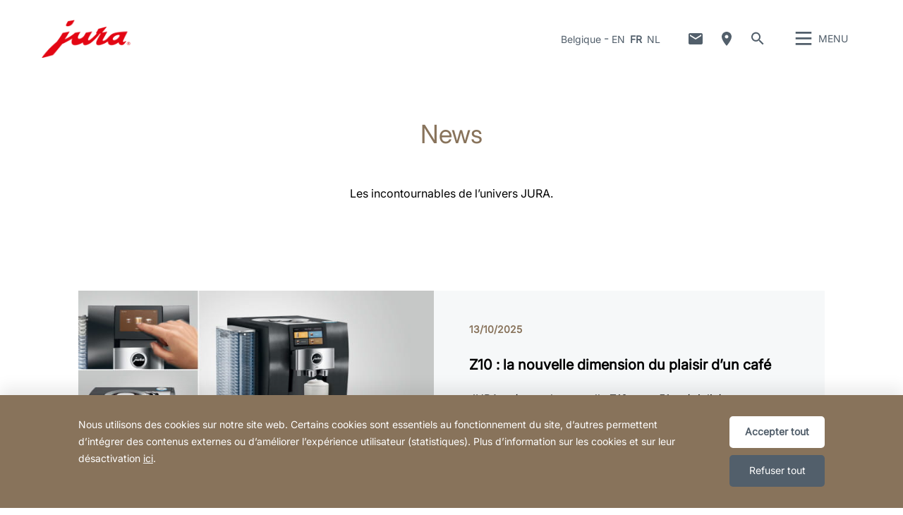

--- FILE ---
content_type: text/html; charset=utf-8
request_url: https://be.jura.com/fr/a-propos-de-jura/news/2021
body_size: 145188
content:

<!--[if IE]><![endif]-->
<!doctype html>
<!--[if lte IE 7]>            <html lang="fr" class="no-js ie lte-ie8 lte-ie7" prefix="og: http://ogp.me/ns#"><![endif]-->
<!--[if IE 8]>                <html lang="fr" class="no-js ie lte-ie8 ie8" prefix="og: http://ogp.me/ns#">    <![endif]-->
<!--[if IE 9]>                <html lang="fr" class="no-js ie ie9" prefix="og: http://ogp.me/ns#">            <![endif]-->
<!--[if (gt IE 9)|!(IE)]><!-->
<html lang="fr" class="no-js" prefix="og: http://ogp.me/ns#">
<!--<![endif]-->
<head>
    <meta http-equiv="X-UA-Compatible" content="IE=edge">
    

<script>window.dataLayer = window.dataLayer || [];</script>
<link rel="stylesheet" type="text/css" href="https://media.jura.com/css/consentbannermodification.css">
<!-- Google Tag Manager -->
<script>(function(w,d,s,l,i){w[l]=w[l]||[];w[l].push({'gtm.start':
new Date().getTime(),event:'gtm.js'});var f=d.getElementsByTagName(s)[0],
j=d.createElement(s),dl=l!='dataLayer'?'&l='+l:'';j.async=true;j.src=
'https://www.googletagmanager.com/gtm.js?id='+i+dl;f.parentNode.insertBefore(j,f);
})(window,document,'script','dataLayer','GTM-MF5SVJ5');</script>
<!-- End Google Tag Manager -->
    <title id="titTitle">News - JURA Belgique</title>
    <meta charset="utf-8">
    <meta name="viewport" content="width=device-width, initial-scale=1">
    <meta property="og:site_name" content="JURA Belgique" />
    

<meta id="ctl01_metAuthor" name="author" content="JURA Elektroapparate AG"></meta>
<meta id="ctl01_metRobots" name="robots" content="index, follow"></meta>




<link rel="shortcut icon" href="/favicon.ico" type="image/x-icon" />

<link rel="apple-touch-icon" href="/apple-touch-icon.png" />
<link rel="apple-touch-icon" sizes="57x57" href="/apple-touch-icon-57x57.png" />
<link rel="apple-touch-icon" sizes="72x72" href="/apple-touch-icon-72x72.png" />
<link rel="apple-touch-icon" sizes="114x114" href="/apple-touch-icon-114x114.png" />
<link rel="apple-touch-icon" sizes="144x144" href="/apple-touch-icon-144x144.png" />
<link rel="apple-touch-icon" sizes="57x57" href="/apple-touch-icon-60x60.png" />
<link rel="apple-touch-icon" sizes="72x72" href="/apple-touch-icon-120x120.png" />
<link rel="apple-touch-icon" sizes="114x114" href="/apple-touch-icon-76x76.png" />
<link rel="apple-touch-icon" sizes="144x144" href="/apple-touch-icon-152x152.png" />

<meta name="msapplication-TileColor" content="#ffffff" />
<meta name="msapplication-square70x70logo" content="smalltile.png" />
<meta name="msapplication-square150x150logo" content="mediumtile.png" />
<meta name="msapplication-wide310x150logo" content="widetile.png" />
<meta name="msapplication-square310x310logo" content="largetile.png" />


    <meta id="ctl02_ogTitle" property="og:title" content="News - JURA Belgique"></meta>
<meta id="ctl02_ogType" property="og:type" content="website"></meta>
<meta id="ctl02_ogUrl" property="og:url" content="https://be.jura.com/fr/a-propos-de-jura/news/2021"></meta>





    <script>
        document.documentElement.className = document.documentElement.className.replace(/(^|\s)no-js(\s|$)/, '$1js$2');

        if (('ontouchstart' in window) || window.DocumentTouch && document instanceof DocumentTouch) {
            document.documentElement.className += ' touch';
        }
    </script>
    <link rel="stylesheet" href="/assets/css/main.min.css?v=63903468755">

    <link rel="preload" href="/assets/fonts/fonts.min.css" as="style" />
    <link type="text/css" rel="stylesheet" href="/assets/fonts/fonts.min.css">

    <script src="/assets/js/head.min.js?v=63903468755"></script>

    <script>
        window.dataLayer = window.dataLayer || [];
        var dataLayerEntry = {"jura":{"ip_address":"29eef380023b2246aed95ad095060f8681f9532cc688c8d412d2d44ebbdd50f4","country_code":"be","login_state":"0","site_language":"fr","page_category":"Unternehmen und Presse","page_subcategory":""}};dataLayer.push(dataLayerEntry);
    </script>

    <script type="application/ld+json">
    {
      "@context" : "https://schema.org",
      "@type" : "WebSite",
      "name" : "JURA Belgique",
      "url" : "https://be.jura.com/"
    }
    </script>
    

    
    

</head>

<body data-svgsprites-options='["/assets/media/svg/base.svg"]' >

    <form method="post" action="/fr/a-propos-de-jura/news/2021" id="frmMain">
<div class="aspNetHidden">
<input type="hidden" name="__VIEWSTATE" id="__VIEWSTATE" value="lS3sQZu7h5EuOm1jjcr6zBojsHs0Es6XKJ/22UOim0o8dfcYoaSBbJgtVSQxGYFYHvC+nlwNLUqZop2bJpO5g6fm7T2XXXpNGkSVCbJHXO5fEdpvRD9zvzeX6W5C0NJY09WdzJt+971lftzbPAojHVzRQJdROwthILBpe8Hvzdzg8fBL9u1Fbg26sJy09p9WFK/0HCCV/MgFh0Qi/hZ8n6ntGSZr7vrdJ0kov8/U+DFTQChMueKWVprp7mA9ES1VMfB1mOj+0MP6VTtODDje86hj7AGT4ygix7yp+mdrVehIHD5rXQCN5v3KBcVtGngCv6tHKCxinPdnhgK0vwqLXVEjzgOEvP21hWrOpmcL/+UX7ZGB/HG/j1eqtCHw9+2wCgzrEvJuIqPswOteCiK+6XUVn0VM4+Rb+28JVO6fDjqxrh/Z6TCDKU1efb5ANygl3D5MHXwe4866Q0jIsivi0KcGJVx6DSVhIUqy6iIdMfAaABgUlUK0MX/aKpTuKG8oofeX4LE0nYWwEW1sYZbDRpMsGkqC6z0LJ5XbJFHWL+5G0k8FP8z956x9iCg2cGpmNZPVqwun+LSBh37j3FIAHq2P7skOwUocJEP6dYJjCQ6Z/EiUL41B2+eDSvHGKxV26VgXjQPXX4FA4m3kS9Cn3Y+lyjAogpToGzFkcuUmWRHPedQnZkdzQWLX1e0+iI2gPhB08/UODQT+0ZTLqjefQPiuZtn7npO2ezTwcei3jAsa234xO+MfbWvxbFdH4iUDv+ycQKc2gKXE6nlE+G8U/kd5/5fqFFvylstPrKUb/MxHPZzBaM29pvaDULSzhVWIa5GUaoMnI1b3H62MNU9TZx/e8aKMPIxz9CcLlkAYUCgUWSBtx39wu5dmUm01FhShjZHjQmRL3PWPXvurtj2pP1DxHCX2fY7Pj5ycXQwn2locjpxiRALf0C9rkIOj0Ij9x1CipZJSDl7AJQ9L5Qp7mFB0QYJ8ja7f23MBzxuyL9WWpB5pbeH3woThkaVMM/ybOu+ayxqNyWrypmShinxABr2U5BZcC/pYCcQCJhgAcTKBj3JScpce7nIeia0C0/xFfBD0I8W0YXbb695AuQsAx5CbGQAdMZ4AiFezQ66Zaeezc9IL74Oxo8oWJM9G+qrLkgioCfSW3fTuuEOy7m82ewo20hxmvKDPBBPCVe5y2C5Q0SbQO1DcfC9KhMy8UhQ/uiVauK53erfiLQNwTtnKr7Y6BuNhECb1cTMT0nHG8EVEQNUAgAHR+HeNLWqeXSl2zdEGO/t6HReiJy5ZpRNOyBK/xYSKFHYjggrzUDvOZfYmzxWMjFTMkFdXIFhYAn7hAMmLmXPD/+/bdRkUt5PpAdk3T5PvB9LkxADYYu9m5pZ4kqLco/YmjQIFmRIttT5/H0Zd1GreG2XBrgR2nMhnDzFgyHvIDKEkEBKWQqejdS0QQdqNiQ1wNiKarIte81B91M6G5/XVtgJjxMRqR+uVmiMEttpWPpSUQ2ogPUUadh0a1H4YtlUGj3dkv3nShxqQWLJTLkrR1AFkcggVJV+Ts4aO2JUYBgWT/RDqIL471/[base64]/M5qZObY7K89Yg4OYWChHZRfUNoNJhb6adsUonNLuzqH6AZ3jMI0rn0W0I808oKj9dIkm8GXqV2FmBCkIDd8RoV/sxuWaKudm1beVUKq9KQQVcMJf/Eu/uawuciRicTercvr8AUb9qS2+MyBGrgT7B+jMEgvrMvAeh7YCS25bkmh7YwDZwwOgVCFECO6NXA81+jiNfSvr8BPSTI2mzYgzO6ccMC7S4D2dcNBpRdz7zaA0MTKfMoLt5f/xtHnt/wkvJrWgOSeUsZnZDhjf5EUtZVf+8yoP1pQLt+YWNeqNjN6CzxtvGQ5dib2cgLyquqajX/AzU8DG6Vrkne8JFnicZ3SPplRplOOnjEZcV3r+++o0pEnEDtcgqVZ5UJk1mXW53jyRCWZGWvTRKHpT4xgig7WLxr4etWq7F7bDP7PXYlV33t6c/If+AUkAWiJSZ2N4eoPpi4mx+oVF14AdNEjYl/SBhXkVkDzvCBVR3gop8DvhO13LJX1h7B7ZvL0YIRzGoXH0QXhVR0Uwmuo+lPq845gM2R5sWHQk/f0jgbQK6/9RkxsCj9MUwP3nmL71ME/TNPTwZ1gwFAiGUgQ2Uz8yIg22QaVi/RTDHkXXvLa2mxDAkO533LDyao9CMG5HfYuS4P8f9gQGjX9bFDSFUjKYG3kbiddP6lAm+9NbxobklLat5YheRwxWmlpSV4/8CDsjXG4+Qo4ZpXWDUkhZgeOoP/5EBazJ/[base64]/w+JjTmLIwYa4v4RofKTfRfCpz0XP4HKgSrDOc0Qrgm/KK+HWOtRvkANsRIw2TZQxQoVmVH7dPy2w/aESNAl6G52y/IY8fxsTe3uci/gIB/lYQ8NfosMw+k6CbtwBS6woZObn0yYX+veM8BjmlX9MyMUKlrqp4EV1/Kdr8E/JS4b6ils+f7LFadX0nC8iN9b9tFK/H15cBTf0Oclc6crlY4A1xAtKAAkm8nbY9KPK7hFnWmccrn1N3MA11WeIi7E+y9p9A2VJiAX125oUv4LLPZV/YqreWxWWM0QfKa6Jt5CO/4Yk03EiGCq5dsDuwEjNdw7n1mn7w5/quRG9luqbl4Kbwb6Pjm62LAgz9gLX0HQYslxawqzGXpQlTzb6IEfh3KNupIGczPhwrRE7/kj6qX4Oyo5gUXxRM31GSX5OnX85xrncS1n+S6U9YqMVySeCOq6kKv6XnYD5yHR42zscCPt39DRXsN0w7HTE/mEtu3oR0DZgTIMygcydmAJFye5g1ujKTCuNM782zhBjw9TF/QR1yB5IvbUUI9mTJbPSby34fdX1czzi81EgfPpOLS7t9POPRfXNt9IZ434Cn9I2ntXO8MAvYhwk4nu5KltM0i1GFLhAEO/Rl8t3Gwv1lc4J3TA9BpV8Llzt4OGroHKLdD+CwB+MhR4JXYcZLwVE9Ba0CJiClUiyc4NkhjXX5Io+SqSHFRVysnNPDZmMtbBO2sMGMhIpHJvdPtGWgttFm+swpys4R+Z5U+pH0IW2McKuaY9L/v2E3QAHxr9W4HOVuPi8IJp88UVqS1YMKp5XSj0nf7BhxhubgLktcs9W2U35vn9Z0A42L4zdHQck9MHXix2vlmcYjNyPeWGFrUgaSiaEzEWIGzGiMA2ghoqhCS1U2qvIL0mql7Hutrv+HZyzHAjH7/FwrTDBuKlaGshtJ7mWeZNz6goWaCQC1ZIPuhVhxrjjZyLW2hxAsoh0oKMcjTFKagc0/OgRsN91olgx67SM8GWV3mk0eWhInkh6YnB1FUdTCfUFyXtG1XbqYqqG8jNBvvFpsnxRf0FWtY+gs/S4b8Cmd0iGfDj7bp9t8vZ13RXplDXyJNdsf5yndULogznxUKEz415n65Nxoa6iCTOfIm5G2ksI1QojuHkMXX1fwrIbLbe/OUUaC3E/QnrNIFLbSmQ7QgIWjkK/ncXM4DOu46aFFAuF3pd2U281mpkG319qSGYqlxNbxdpj2/K4G9cmGdzfUvCDveEZctqfcUkf5+ieJS4SIE+HUpK3ApoA5B8dKHv7VbktgACPLKhv4xIZH5zqyASoYASSjQYLosZbi6CxerLFHlm7cLGeFvzcWjSk8hUpAtHhVJT3wCzm/jC2RzCnhWNvQfzskFPvVsNC5MtO68zXcECk+apt/rzMJnMx0pnS0FEh9w2CCQ4mncNj0koIL5pJwFVUiD1CRsgjieSGVOsdyb8HlFkr0fB59csw1HzOa2lKDWZI53UbVR93Tb/DmMkK1h5HZC/C5UfdssQlSyyuo78k4M8RjDR32iJfz1Jo3IXpwlThsYComP+VWe5gaOzs0Es0NvIHXQM4wsYVyGt+d6YSKE9MDeyamihXEppQW3HlgnzfI25YhZ2NiSbwoTBNklO7CkJsOY/taPKc0Ujfdb7Ksfor2emtqabw/6crsnTN417z17XPVYB7ozqHjzrBSzzSfLg9gdEaRSLAfduu3XQJd24O2rELUK+PuLHL/7RH1AvLXPOH5pfypqxxbU8FqsLUCsJerY/+sHgld4vfeRibqDPGyS8+JmZuw8CN5MjseDUPv0r89AXTqPHYqxG4XPRB2ziAA3yS8IgT2l/Utz9Ew9J5FqKlY12LFseRvRgizkbl7WdSvgcj0VFmptuta1j3UqWCUTpOpdltG/QEBd1qPgqtGkUFE9L2uF2uq5fTOntYg2JxldzLpBwqRZv8RgZXYyzqi705FDulZMFSvDPoF0iJK7sXitFNaB7dS4FVVbg7EQqlzlJEJgGaD3PDb+Y9ntm4gR5gNyN5ujBTaJLDI+JZrWhBqVWY+Trkj6rNTv3AyJIeqrsvuyNwQmxxq5n4+NBcsnx92QtmQk9/WPPP6L4FFDpc6XLCnBQo38RxMjUaEOXsBYS+o0Es21jT+Gs/OuYIMNn8J46sGA3wMPpPw0UOktarWVrm0F6hWRImrfDOUPV6cjxOe+U2Gf9U+Y3ZvT0sIPqtD502UDPyLCqZOUQShxTly8Cg/m8dNHec0S9J65J8+K7A/kbGg8KoYc0RXDTLfxUM27CkiyWKoi2tqetueHAa8lvkvhGGUFEQsjRer1OVKDjuciin1jefCmGf+n4vuFkY3PTWQWT15GCkAq4P82ovwzte8sMg8LrLrVfaDSAGjl1Zs9uyWQ8/OX2zntMVFJkv96PEIZuM0herAjZPsp5AtyQue72En4NvCC/5eCwKalkjeRwoeSEe2SYilCCnLN35jYoDQ71DyPUW/knfomOb1vCE8v7tk0TVKnTYbo51NlAkK8NRxpJi4FyTjAOCQEoG08NF+vYwJYnxAbLTmOvMgTHk4o3WUrBbdUGU9PDq/5NFU833gyd/BRbfAcdC150g7pt6NfggRJiz3xaA5XRMxwMcsQSnzlAfDaTujeAmdLHMElffLFN2ISU/u5tUZwO+sD7ZwuwGAVwmXIVlCV0EDYy1pceVLXBxPlCLFUeDmlJsKp/JGfEuue9UG6ih0mxpAlhaPEFM91lSezYH2BT4ehfrAz7sYpvLAZA+zL1fm9zX0kby+LnOX0TFi30Dt/xoX+LhpqZW40GAqTtHlST69UTNFGExPT5J4id2dlcIx+YkkM+GOKvam3gnCdxp4lCR3OmYW6Rx0feVL+Azmr0R99bUs9vYkoWarzgiZz/7NbiJSp5ctWgoyWgLFGhMMuaMBcGxTEZB/WekJ0gc8sLUMGd7I5tjZvMepfQwtl/3jrBkhmUSBtp36sqCNeKrBJNxTZNOZmjfJ7jk3VE+SqE2XUeMhX2TKRFcbvq/50t5KadBr+sQzrK43u64vk/qndddF1vOI22GD9Kx/46cubRXkx2oi2Q3eY5vO7dvU8oqzWAWSxwTIM/TSw3QBUCKPvGfOZMo6oNgkuyDfPUdGxO419nfIHlEM5BDf0pq3thwaNfrPWsUtH86khuBLOZ1DervMQPXM4+9pr765ewMp0VmAlaMkf9RpDLTDZw5xA4fPr/XuHfEX9afvJzOpPhf5ggEkBl2lZPqeaqA6o03u1vYGEoX6En3mPLVaqCt7bVJjInyJU0tdqf/1M1LHqYgB+Ldba0qQ2qeBsFs+H0c597hLqazdYSzf3wr5WbaYvwZyInkFHg9wycvk2FS30EZdu/VaoPSFkKmx9wSK45slzO8LHyLh8jl2Bb3ijrttx6iPNgEB1B6TkhL1ILShOK6i5Ip6+7qy00t3OqBkSW8IXG85ocRZVLNd2KzKTDUVX7PUItrUYS1SO2Buuk029+4uRgps8m6EbP8pppEmx801hsD6sVQxadA5nXw7/HCWiixja9/wkhhAb97dUFXBIXB5HvYtU8bSyekSYupXom4lz3oeKTmzy8FQfLDkJXetMPaQdWuCZqiuoPi4yg39Z6RG6J6kk4KKH9uW+ufbfmEiDKjXE5NHjSsdonQHgukV48W5iT8Hnxa4C/nGL6U4L5Lxg/S7wEM8P+P8vJG9k9L8shwpoVsSz6CIUgL/bm4Ji9V2apMkJWtigLH53x5lRkhbk41mGy+c5X2KF1HsI2ykVr8aD/GcXX0pUYRizRdGIsqZS2KA//CdhhRqlQCA9yZ/ni8tmtb2gZPlnyjC/O503XV9AmENd/WCd2mClcfp/6NcWman+qk+ko81FdO8grfNuN8qng1+YgKXaapUaZJSXhPXdO/[base64]/DsFZxf3TV0qhLjKSu8vq+7q3dHfOeKyzDzRuaHlZG1cFZLRzY4rOu2WuXYqXOwnAGyTg4zb/t3pVgLErMhEXn/aRKWnMZ2NaW35GLyDJh/[base64]/An54Cc9PIn5yUDCLst7ivsGGnKBCAK6CXEkkXliMX1LWbskUeVe8HTYPpAdN9n0e84o0PbfRGM8ffZg3LxUOvzyS4xDSRxy+aOzYwEDGy5BsB662m4hpJEsx4weA2bLZGh3JcZqWD65RZKVfci9MBT//6lDsGFTl1rcCsck0MCCJbqhwNQU5hjTkov9a9dhZI5D2SIrFdqhuv2tHcK2RaeReg0tKgJPfKfUo5FpFeMqwB5S1hC00ZuyqgFNzZKzVOhlP+VeIcsZ3pcXr7PdNPdyWSKDJGjkUjUO/cUZbDxUkToYTiIgm8wTSdZ3C+tSSw+SM6eU7efhGRhyciL5vp9gkdpwsuq28p53ks3NVZBO4ZyI3D3MlwCIjT6Q3c6EMpqJkHJKQFn2YV8v0ZpnPIX02TljPliFvXyM/6/0t5TozQ7ePfR9QmlRcMvOhKt7MZSl9qUtMlz7Ql/zUN5y7QFee8N6Xl2em31ywbPiFALNBT+IMXhraQFQMfcb+nV/GAGyEnca4GtE2/R/+DCwFY8TIxR/dmqFMFxkP2NVya2tL3v8cf/wi4wQVMtQheyznsO9FvnfyXxkkZ8foRQQ4Ghgz5PQJMbWDlqqwyYKsXyaeQ5z1uERUF4xz+viTCXS6IxFWc1duxjiztPrxtquVtkLTeZlcRO0aZW6AFmSf1XBLBKnNwZFRN98p5JRrH7MIfCdXy770Okg7IEck9rfOcEiFO4MqJKlooeDGRi/[base64]/fehvn5COwzBFr2Phi0JernOOfre9u51B4sCeaczSa//B0IqtjMGx3WytPd6b8w3scsBww6q30iZK//kaj5EfZ1TNUSv/NjN98kFR/jiOWs7tU2rLD/gmqRLO2gTz7cThC130Tf2y1zYl/yjU8xpBbxp0jApdvhnn9apf4l9BOoHu1IWlXhu1JZncOEJU+l/dnpJdvUohe9Gi8k3pAgOghQnibowpdDFwTEYypbmSfaBZwFTmCfzOkZiiTO7ILbxPtq/gcTj7wioW1rGcGqeqm5CBq/7wIemVQOcaVnA2u9GZYdiXm8H/TC1BQQ0jgNZwY5Ippyu+IJ93Taam3Iz9G1yMyuqoAUmdEJ4qNGjpQ61I+S7hy+VuyYK56fAVb5IwIvknq6LqxR6p53bSFZmV+ZHDdEXTMJQt8lPdvgGDfGKY+ZvSunemtvOJ9y74DhPDbtmG+tV0dgdkoHhpddzBifQ+PZwJi/cxyqJuplqW+VgHfiH28BeGtk1zxZ/0HQ+vEOfSmfHYKmqAYD+IWt/agL1f1ImAT6AoxRIANeVE4nmJAJPr6fcmh0TuMOkJzVDdudA/bshgaHFg9pGFr9vyH1WnEOGeNgVTmgZaUSHhyRcGfOxc1pMFuZG/WPuu+IoPh6MLrIa2JCDERV7IbDf3TJZTkHroEyZJOWu+3zZRFMvpbnzihVh6agnOsy4SH8tcHRIs5bSr65NAYBcrQKHl7oQ9MR9oWQB7JPG3pCLluyXZrkDZJS/bqGmu82aIW1piay3tRjs69xIVxQeXqkhcOu2FZfffORLp8Cv/9TxHCzjRMryArPDx7KJ9ql0vzlNGjNY9zHbuhIiaJlXHQch8wA/1x1QFigsNUAlT7+ucUvIUkV65PTy4ITYmkstsOS+fpRE4rRH3jr2lU2xagC6YKzwvpsjc9tJ/TJgQuF1YsIqKW1XnsTuxa7+Q9/3Jw+aPAqNDhMWcVK3VdhHq6/qotXkzB5gNhacW2aIAuAqMsykr1i5HtnVFJY3tNtWIVeXyjbd2s/[base64]/117ME/H/0c/rxeDngbZkDWxYitYR4c/ETpSYe3/g+Fvg/HjjsFxwWnzb31zhJ6XidjCQzRkSMnubgjwxeudGq01qyZWKysU1iknG5LYb0wbX991bVWPgrv6+Vifbckzpwzhi0i6c+DqIpaSrqU8g1R7QI/1twHdb9r6HLUm3kLfb9sqILIyYxDiSrxgoEgT3A5LlQ9X3w3rfStV6X5lRrk2DlCq+oxT2eP4wc306QHs8pNzpy/rG77f4v9R1NaDIuU7rpoYLfMg0ZzROmz5BgwQ81Lp92CfYgEWjivFBJXpvC9cSY1qplcG52W/VqvPF8eQoCLgxj8VC1i8E4IcwfZ3ZbumMDC1970l99TWasuB8zrXKGgI7qTtRGyqw/9S2KLIs0524zs/xjI4hk+OE+4+qPd8qF5iJv7xjRMAmHRrSlJMQsbGQ7HNeLj77QTDS9zoLyHlUqfwukkyA29xVK0wTGeQ5UHkzzgp7p1cy+Emr2miGWLQgw/fIG+iU9NSPgw247bKKiBx7B36FReqjlW7Dr974Qt+M17kI1oUvc/cBBow75fBvdFt0Qz5Wm0TGKycLb0Q9B8wiOG6SbG+DdI7ifYHvf1d3Bd8nt3fWxJkGjsLnAHYnSY/yIeQFPAyDo/q7NXC1GsZaK/[base64]/2r/OXPeyhugkonFwo7BZf50zdCB11pgVksZxTnHZtWBId4ODDu4mgerNMH4gCCdOr22K1ODLhehi95JeImYeOAJ6DcIzrrX+O7l8+OJ+CJ8Fyxv6ST2r2MXE81M8yfczk4a1K7yRUW7nBq6gb8r0ekywCmFrALwdGhWAmMx148BG37eS6/avNuemdUaI7HMpCtZasqsNOloVS32LlQIwN8PX3toHQ4fWbrKifgkIzoP+2plE9b787E44oUP1WdZsE6845s3KXwoh1y8LW8cDTjDueCnUoIBt7KZ7IGSkNIpHvz6lDDSYX+L6byRgKr0rU1WWQWwr6E1ZjdTHcyQrMAHX4z7G0LmAVn6G+gYOH8F/CyqF4VtnSxD8B18lLkF8QEOIglS3sKILKLIYXyX4XiDklViB6hN9hL8DW8Bqi95jPw5T+cdx3g791RRpsJ8ph7o0eVx6fbTLHY6f0i+pHCt6N5GCReVA8Z4Y+PkOW0KauWVVlVWoqAnpERWlQs2YZu4zTSbm15pJvwkR1Zbc857BiAt4taYXG/pskehHgEgcLA3EVNUe657xMvFyRl2twTjSxiYqfvzK/YQ/iZ8ZoEie94rdwjVaAnahltkmad/LO4FezvaqLxri4boj0iIOlxCoo+ZTOl+ZeyNribD/[base64]/sC1hOFtz6kNTpKqXNh/Sh3KecEEanaUDE15bddPLdZxpzs4241pCsH1SUuJd2rSn8wSiv4B97ErbUJFIB2VSVHtFegpTzTFmw39WI5FhHLrhjljtI3qiga1dhglZ0JahLi/BiOErQsTIOTS+4yoo4slkGVIMxzln/rwOu+/bSD80DX6hq2divkeVcHnsyYLkG19uGkHU4zZZJZAKHfQMx/rxGvVpnSd8TW8/7zSKa3qzaEC6o4r3uM8RzA2RYU+4R45Xj4K25HCQOvatFWw21HEwlyZkqtPgJJFUcbzgVKp5s2mrIE/2YvGeit+z+MK6wsHHc70BJ+W83hgH8BQIYxwGMZCE7oyCYNc9/[base64]/TpSbPi1Teqlpgqtnp7DBumdUzbGhAu//Jw73UedNhGnfheHOR3zRj+mNT82o5xDdbuXfQZ3TrLSBaH3zf7RF3bm7oKu6050YMzJFoOHtRTIg9KILzra5xRs/pn2c7GLIaOvNy2Lbc4iLGZ3XpUlwJz23J0xUNuz29UU3+0TrY1qsflK/XI30aqRsA4nWpM1QTOL97QkP39lhLVREWP5kFt7FfV0bhNoeCNyI1m2/ubnCDsZs5DJ8ZTcVtiKfPZLQcL0KUOGtR9uHR/eN1ERTkAQXHSpHgCSgJCMNJrIysLDgAsAMvtNELnjp+K0BtIyf5dBOUYQcUhBbmfNr+Ul2MN+oNie4ZkmA2g8tZu0I2KHxWaDIuVX0jE7epjw99cQVsmq2tXGCBdpffYxXMQQWfxWbuwXWyXyTPuVgvaLjHSti0Zoc+BAe2Cq3eqy/tOegFeAqVyED+MKkYJUFP5yhW+HlvssEqK/ZKyet1s9IM8fc3KoI55FwCxkoN+mnggvzF9K+LdvNol9+Pmf5HoRxIcWXJvWghBdc85udhbkpz+TYYaUOlqM6ioN5QaHCYLU/gJrnF9kpzyn3Y9hal0TcwTw7MVKdVEscZJBhSh14VJrgr/beRcjDCLoA+BV5YhsQlrB4M091U2o1pSGbv/E4Iv44VjSNx30AFXFSQOkNzXxnBZ2+eAVjcxrJQiRKg1vJUy1QnWuWEv8A21Q9ZczkjWPLXGthVght5PkvaAopVtVNKUH90kaqKWrLu6JyTO5Q47tvnNrWhJlq2y/GLACoE0tnG82hQHfzfMrq1IupdNkvQjqFYOb8DZKzKyi7RRDnV90uuwwDwSNrAlPgSczYgcietKS+A5j7rRTGxgicaAI0bqgDs5SvB2aASdCN652a6/[base64]/R03vYZPS4/qBgf4hJ16SZNIItajttZ5XDrYTTqvyQqrsPUaWuc6O1Qg3qnwe1Z8w/Vd7IXO884C2uI6V1m3ARQKsUE0MC2atMnIdjlS1IBacsXrVObMM2X8WpSiEnZgIZ" />
</div>

<div class="aspNetHidden">

	<input type="hidden" name="__VIEWSTATEGENERATOR" id="__VIEWSTATEGENERATOR" value="5143E20A" />
	<input type="hidden" name="__EVENTVALIDATION" id="__EVENTVALIDATION" value="ZX4lTSnooxqfaMXUDdX9gjT1q1FcWZ4M9AE4Xp78AXNsdOg8Rbsmg/QmqBjNrlsZ0n3g9cr6K5AaY5oUoQSzN6drPRBJ80qJzPVGetO7G09RjVeTI7AORcr/oeNLJBiZdp54+iz91cEf+Oq/372pOrXFelU=" />
</div>
        
        <div class="role-assistive" id="top-of-site-pixel-anchor">
            <a href="#access-content">
                Afficher le contenu</a>
            <a href="#access-search">
                Afficher la recherche</a>
        </div>

        <div class="page-wrapper">

            

<div class="page-header" role="banner">
    <div class="header-inner">
        <a id="ctl05_hplLogo" title="Page d’accueil" class="logo" href="/fr/"><img src="/-/media/global/images/logo/logo.png?h=118&amp;iar=0&amp;w=276&amp;hash=FF5732051D718D4C9471A7B583481FBD" alt="Logo" width="276" height="118" /></a>
        

        <div id="ctl05_divNavMetaNavigation" class="navs mod_metanavigation" data-init="metanavigation" data-metanavigation-options="{&quot;juraworld&quot;:false}">
            <h3 class="role-assistive">
                Modifier le pays
            </h3>

            

<div class="item countries" data-init="expandable">
    <a class="mod_link var_icon trigger" data-init="lightbox" data-lightbox-options='{"fullscreen": true}' data-lightbox-options='{"width": "100%", "height": "100%", "autoSize": false}'
        role="button" tabindex="0" href="#countrieslist">
        Belgique
    </a>

    
            <div class="content" id="countrieslist">
                <a class="logo" href="/">
                    <img src="/-/media/global/images/logo/logo.png?h=118&amp;iar=0&amp;w=276&amp;hash=FF5732051D718D4C9471A7B583481FBD" alt="Logo" width="276" height="118" />
                </a>
                <h1 class="countries_title">JURA dans votre région</h1>
                <div class="inner nav nav-country">
                    <ul data-init="diagonalmenu" data-metanavigation="countries" data-diagonalmenu-options='{"delay":500,"domSelectors":{"item":"&gt;li" },"stateClasses":{"hovered":"state-inpath"}}'>
        
            <li id="ctl05_ctl00_repContinents_liContinent_0" class="state-inpath">
                <span id="ctl05_ctl00_repContinents_lblContinent_0" class="continent" data-metanavigation="continent" role="button" tabindex="0">Europe</span>
                

                <div id="ctl05_ctl00_repContinents_pnlCountries_0" class="countries">
	
                    <ul class="multicolumn">
                        
                                <li id="ctl05_ctl00_repContinents_repCountries_0_liCountry_0" class="state-active">
                                    <span id="ctl05_ctl00_repContinents_repCountries_0_lblCountry_0" data-metanavigation="country">Belgique</span>
                                    
                                </li>
                            
                                <li id="ctl05_ctl00_repContinents_repCountries_0_liCountry_1">
                                    
                                    <a id="ctl05_ctl00_repContinents_repCountries_0_hplCountry_1" title="Bulgaria" data-metanavigation="country" href="https://bg.jura.com/en/">Bulgaria</a>
                                </li>
                            
                                
                            
                                <li id="ctl05_ctl00_repContinents_repCountries_0_liCountry_3">
                                    
                                    <a id="ctl05_ctl00_repContinents_repCountries_0_hplCountry_3" title="Croatia" data-metanavigation="country" href="https://hr.jura.com/hr-HR/">Croatia</a>
                                </li>
                            
                                <li id="ctl05_ctl00_repContinents_repCountries_0_liCountry_4">
                                    
                                    <a id="ctl05_ctl00_repContinents_repCountries_0_hplCountry_4" title="Cyprus" data-metanavigation="country" href="https://gr.jura.com/el/">Cyprus</a>
                                </li>
                            
                                <li id="ctl05_ctl00_repContinents_repCountries_0_liCountry_5">
                                    
                                    <a id="ctl05_ctl00_repContinents_repCountries_0_hplCountry_5" title="Česká republika" data-metanavigation="country" href="https://cz.jura.com/cs/">Česká republika</a>
                                </li>
                            
                                <li id="ctl05_ctl00_repContinents_repCountries_0_liCountry_6">
                                    
                                    <a id="ctl05_ctl00_repContinents_repCountries_0_hplCountry_6" title="Danmark" data-metanavigation="country" href="https://dk.jura.com/da/">Danmark</a>
                                </li>
                            
                                <li id="ctl05_ctl00_repContinents_repCountries_0_liCountry_7">
                                    
                                    <a id="ctl05_ctl00_repContinents_repCountries_0_hplCountry_7" title="Deutschland" data-metanavigation="country" href="https://de.jura.com/de/">Deutschland</a>
                                </li>
                            
                                <li id="ctl05_ctl00_repContinents_repCountries_0_liCountry_8">
                                    
                                    <a id="ctl05_ctl00_repContinents_repCountries_0_hplCountry_8" title="Deutschland Gastro" data-metanavigation="country" href="https://www.juragastroworld.de/de/">Deutschland Gastro</a>
                                </li>
                            
                                <li id="ctl05_ctl00_repContinents_repCountries_0_liCountry_9">
                                    
                                    <a id="ctl05_ctl00_repContinents_repCountries_0_hplCountry_9" title="Eesti" data-metanavigation="country" href="https://ee.jura.com/et/">Eesti</a>
                                </li>
                            
                                <li id="ctl05_ctl00_repContinents_repCountries_0_liCountry_10">
                                    
                                    <a id="ctl05_ctl00_repContinents_repCountries_0_hplCountry_10" title="España" data-metanavigation="country" href="https://es.jura.com/es/">España</a>
                                </li>
                            
                                <li id="ctl05_ctl00_repContinents_repCountries_0_liCountry_11">
                                    
                                    <a id="ctl05_ctl00_repContinents_repCountries_0_hplCountry_11" title="France" data-metanavigation="country" href="https://fr.jura.com/fr/" target="_blank">France</a>
                                </li>
                            
                                <li id="ctl05_ctl00_repContinents_repCountries_0_liCountry_12">
                                    
                                    <a id="ctl05_ctl00_repContinents_repCountries_0_hplCountry_12" title="Grèce" data-metanavigation="country" href="https://gr.jura.com/el/">Grèce</a>
                                </li>
                            
                                <li id="ctl05_ctl00_repContinents_repCountries_0_liCountry_13">
                                    
                                    <a id="ctl05_ctl00_repContinents_repCountries_0_hplCountry_13" title="Hungary" data-metanavigation="country" href="https://hu.jura.com/hu-HU/">Hungary</a>
                                </li>
                            
                                <li id="ctl05_ctl00_repContinents_repCountries_0_liCountry_14">
                                    
                                    <a id="ctl05_ctl00_repContinents_repCountries_0_hplCountry_14" title="Îsland" data-metanavigation="country" href="https://is.jura.com/en/">Îsland</a>
                                </li>
                            
                                <li id="ctl05_ctl00_repContinents_repCountries_0_liCountry_15">
                                    
                                    <a id="ctl05_ctl00_repContinents_repCountries_0_hplCountry_15" title="Ireland" data-metanavigation="country" href="https://ie.jura.com/en/">Ireland</a>
                                </li>
                            
                                <li id="ctl05_ctl00_repContinents_repCountries_0_liCountry_16">
                                    
                                    <a id="ctl05_ctl00_repContinents_repCountries_0_hplCountry_16" title="ישראל / Israel" data-metanavigation="country" href="https://www.jura.co.il/">ישראל / Israel</a>
                                </li>
                            
                                <li id="ctl05_ctl00_repContinents_repCountries_0_liCountry_17">
                                    
                                    <a id="ctl05_ctl00_repContinents_repCountries_0_hplCountry_17" title="Italia" data-metanavigation="country" href="https://it.jura.com/it/">Italia</a>
                                </li>
                            
                                <li id="ctl05_ctl00_repContinents_repCountries_0_liCountry_18">
                                    
                                    <a id="ctl05_ctl00_repContinents_repCountries_0_hplCountry_18" title="Latvija" data-metanavigation="country" href="https://lv.jura.com/lv/">Latvija</a>
                                </li>
                            
                                <li id="ctl05_ctl00_repContinents_repCountries_0_liCountry_19">
                                    
                                    <a id="ctl05_ctl00_repContinents_repCountries_0_hplCountry_19" title="Lietuva" data-metanavigation="country" href="https://lt.jura.com/lt/">Lietuva</a>
                                </li>
                            
                                <li id="ctl05_ctl00_repContinents_repCountries_0_liCountry_20">
                                    
                                    <a id="ctl05_ctl00_repContinents_repCountries_0_hplCountry_20" title="Luxembourg" data-metanavigation="country" href="https://lu.jura.com/fr/">Luxembourg</a>
                                </li>
                            
                                <li id="ctl05_ctl00_repContinents_repCountries_0_liCountry_21">
                                    
                                    <a id="ctl05_ctl00_repContinents_repCountries_0_hplCountry_21" title="Nederland" data-metanavigation="country" href="https://nl.jura.com/nl/">Nederland</a>
                                </li>
                            
                                <li id="ctl05_ctl00_repContinents_repCountries_0_liCountry_22">
                                    
                                    <a id="ctl05_ctl00_repContinents_repCountries_0_hplCountry_22" title="Norge" data-metanavigation="country" href="https://no.jura.com/nn/">Norge</a>
                                </li>
                            
                                <li id="ctl05_ctl00_repContinents_repCountries_0_liCountry_23">
                                    
                                    <a id="ctl05_ctl00_repContinents_repCountries_0_hplCountry_23" title="Österreich" data-metanavigation="country" href="https://at.jura.com/de/">Österreich</a>
                                </li>
                            
                                <li id="ctl05_ctl00_repContinents_repCountries_0_liCountry_24">
                                    
                                    <a id="ctl05_ctl00_repContinents_repCountries_0_hplCountry_24" title="Polska" data-metanavigation="country" href="https://pl.jura.com/pl/">Polska</a>
                                </li>
                            
                                <li id="ctl05_ctl00_repContinents_repCountries_0_liCountry_25">
                                    
                                    <a id="ctl05_ctl00_repContinents_repCountries_0_hplCountry_25" title="Portugal" data-metanavigation="country" href="https://pt.jura.com/pt/">Portugal</a>
                                </li>
                            
                                <li id="ctl05_ctl00_repContinents_repCountries_0_liCountry_26">
                                    
                                    <a id="ctl05_ctl00_repContinents_repCountries_0_hplCountry_26" title="Россия / Russia" data-metanavigation="country" href="https://ru.jura.com/ru/">Россия / Russia</a>
                                </li>
                            
                                <li id="ctl05_ctl00_repContinents_repCountries_0_liCountry_27">
                                    
                                    <a id="ctl05_ctl00_repContinents_repCountries_0_hplCountry_27" title="România" data-metanavigation="country" href="https://ro.jura.com/ro/">România</a>
                                </li>
                            
                                <li id="ctl05_ctl00_repContinents_repCountries_0_liCountry_28">
                                    
                                    <a id="ctl05_ctl00_repContinents_repCountries_0_hplCountry_28" title="Suisse" data-metanavigation="country" href="https://ch.jura.com/fr/">Suisse</a>
                                </li>
                            
                                <li id="ctl05_ctl00_repContinents_repCountries_0_liCountry_29">
                                    
                                    <a id="ctl05_ctl00_repContinents_repCountries_0_hplCountry_29" title="Slovenija" data-metanavigation="country" href="https://sl.jura.com/sl/">Slovenija</a>
                                </li>
                            
                                <li id="ctl05_ctl00_repContinents_repCountries_0_liCountry_30">
                                    
                                    <a id="ctl05_ctl00_repContinents_repCountries_0_hplCountry_30" title="Slovensko" data-metanavigation="country" href="https://sk.jura.com/sk/">Slovensko</a>
                                </li>
                            
                                <li id="ctl05_ctl00_repContinents_repCountries_0_liCountry_31">
                                    
                                    <a id="ctl05_ctl00_repContinents_repCountries_0_hplCountry_31" title="Suomi" data-metanavigation="country" href="https://fi.jura.com/fi/">Suomi</a>
                                </li>
                            
                                <li id="ctl05_ctl00_repContinents_repCountries_0_liCountry_32">
                                    
                                    <a id="ctl05_ctl00_repContinents_repCountries_0_hplCountry_32" title="Sverige" data-metanavigation="country" href="https://se.jura.com/sv/">Sverige</a>
                                </li>
                            
                                <li id="ctl05_ctl00_repContinents_repCountries_0_liCountry_33">
                                    
                                    <a id="ctl05_ctl00_repContinents_repCountries_0_hplCountry_33" title="Türkiye" data-metanavigation="country" href="https://tr.jura.com/tr/">Türkiye</a>
                                </li>
                            
                                <li id="ctl05_ctl00_repContinents_repCountries_0_liCountry_34">
                                    
                                    <a id="ctl05_ctl00_repContinents_repCountries_0_hplCountry_34" title="United Kingdom" data-metanavigation="country" href="https://uk.jura.com/en/">United Kingdom</a>
                                </li>
                            
                                <li id="ctl05_ctl00_repContinents_repCountries_0_liCountry_35">
                                    
                                    <a id="ctl05_ctl00_repContinents_repCountries_0_hplCountry_35" title="Україна / Ukraine" data-metanavigation="country" href="https://ua.jura.com/uk/">Україна / Ukraine</a>
                                </li>
                            
                    </ul>
                
</div>
            </li>
        
            <li id="ctl05_ctl00_repContinents_liContinent_1">
                <span id="ctl05_ctl00_repContinents_lblContinent_1" class="continent" data-metanavigation="continent" role="button" tabindex="0">Amérique</span>
                

                <div id="ctl05_ctl00_repContinents_pnlCountries_1" class="countries">
	
                    <ul class="multicolumn">
                        
                                <li id="ctl05_ctl00_repContinents_repCountries_1_liCountry_0">
                                    
                                    <a id="ctl05_ctl00_repContinents_repCountries_1_hplCountry_0" title="Brasil" data-metanavigation="country" href="https://br-pro.jura.com/pt/">Brasil</a>
                                </li>
                            
                                
                            
                                <li id="ctl05_ctl00_repContinents_repCountries_1_liCountry_2">
                                    
                                    <a id="ctl05_ctl00_repContinents_repCountries_1_hplCountry_2" title="Canada" data-metanavigation="country" href="https://ca.jura.com/fr/" target="|Custom">Canada</a>
                                </li>
                            
                                <li id="ctl05_ctl00_repContinents_repCountries_1_liCountry_3">
                                    
                                    <a id="ctl05_ctl00_repContinents_repCountries_1_hplCountry_3" title="Colombia" data-metanavigation="country" href="https://co.jura.com/es/">Colombia</a>
                                </li>
                            
                                <li id="ctl05_ctl00_repContinents_repCountries_1_liCountry_4">
                                    
                                    <a id="ctl05_ctl00_repContinents_repCountries_1_hplCountry_4" title="Costa Rica" data-metanavigation="country" href="https://cr.jura.com/es/">Costa Rica</a>
                                </li>
                            
                                <li id="ctl05_ctl00_repContinents_repCountries_1_liCountry_5">
                                    
                                    <a id="ctl05_ctl00_repContinents_repCountries_1_hplCountry_5" title="Guatemala" data-metanavigation="country" href="https://gt.jura.com/es/">Guatemala</a>
                                </li>
                            
                                <li id="ctl05_ctl00_repContinents_repCountries_1_liCountry_6">
                                    
                                    <a id="ctl05_ctl00_repContinents_repCountries_1_hplCountry_6" title="México" data-metanavigation="country" href="https://mx.jura.com/es/">México</a>
                                </li>
                            
                                <li id="ctl05_ctl00_repContinents_repCountries_1_liCountry_7">
                                    
                                    <a id="ctl05_ctl00_repContinents_repCountries_1_hplCountry_7" title="Panamá" data-metanavigation="country" href="https://pa.jura.com/es/">Panamá</a>
                                </li>
                            
                                <li id="ctl05_ctl00_repContinents_repCountries_1_liCountry_8">
                                    
                                    <a id="ctl05_ctl00_repContinents_repCountries_1_hplCountry_8" title="Perú" data-metanavigation="country" href="https://pe.jura.com/es/">Perú</a>
                                </li>
                            
                                
                            
                                <li id="ctl05_ctl00_repContinents_repCountries_1_liCountry_10">
                                    
                                    <a id="ctl05_ctl00_repContinents_repCountries_1_hplCountry_10" title="USA" data-metanavigation="country" href="https://us.jura.com/en/" target="_blank">USA</a>
                                </li>
                            
                                <li id="ctl05_ctl00_repContinents_repCountries_1_liCountry_11">
                                    
                                    <a id="ctl05_ctl00_repContinents_repCountries_1_hplCountry_11" title="Venezuela" data-metanavigation="country" href="https://ve.jura.com/es/">Venezuela</a>
                                </li>
                            
                    </ul>
                
</div>
            </li>
        
            <li id="ctl05_ctl00_repContinents_liContinent_2">
                <span id="ctl05_ctl00_repContinents_lblContinent_2" class="continent" data-metanavigation="continent" role="button" tabindex="0">Asie</span>
                

                <div id="ctl05_ctl00_repContinents_pnlCountries_2" class="countries">
	
                    <ul class="multicolumn">
                        
                                <li id="ctl05_ctl00_repContinents_repCountries_2_liCountry_0">
                                    
                                    <a id="ctl05_ctl00_repContinents_repCountries_2_hplCountry_0" title="Brunei" data-metanavigation="country" href="https://sg.jura.com/en/">Brunei</a>
                                </li>
                            
                                <li id="ctl05_ctl00_repContinents_repCountries_2_liCountry_1">
                                    
                                    <a id="ctl05_ctl00_repContinents_repCountries_2_hplCountry_1" title="Cambodia" data-metanavigation="country" href="https://sg.jura.com/en/">Cambodia</a>
                                </li>
                            
                                <li id="ctl05_ctl00_repContinents_repCountries_2_liCountry_2">
                                    
                                    <a id="ctl05_ctl00_repContinents_repCountries_2_hplCountry_2" title="中国 / China" data-metanavigation="country" href="https://jura.cn/zh">中国 / China</a>
                                </li>
                            
                                <li id="ctl05_ctl00_repContinents_repCountries_2_liCountry_3">
                                    
                                    <a id="ctl05_ctl00_repContinents_repCountries_2_hplCountry_3" title="中国 / China PRO" data-metanavigation="country" href="https://cn-pro.jura.com/zh/">中国 / China PRO</a>
                                </li>
                            
                                <li id="ctl05_ctl00_repContinents_repCountries_2_liCountry_4">
                                    
                                    <a id="ctl05_ctl00_repContinents_repCountries_2_hplCountry_4" title="Hong Kong" data-metanavigation="country" href="https://hk.jura.com/en/">Hong Kong</a>
                                </li>
                            
                                <li id="ctl05_ctl00_repContinents_repCountries_2_liCountry_5">
                                    
                                    <a id="ctl05_ctl00_repContinents_repCountries_2_hplCountry_5" title="Indonesia" data-metanavigation="country" href="https://id.jura.com/en/">Indonesia</a>
                                </li>
                            
                                <li id="ctl05_ctl00_repContinents_repCountries_2_liCountry_6">
                                    
                                    <a id="ctl05_ctl00_repContinents_repCountries_2_hplCountry_6" title="日本 / Japan" data-metanavigation="country" href="https://jp.jura.com/ja/">日本 / Japan</a>
                                </li>
                            
                                <li id="ctl05_ctl00_repContinents_repCountries_2_liCountry_7">
                                    
                                    <a id="ctl05_ctl00_repContinents_repCountries_2_hplCountry_7" title="Қазақстан" data-metanavigation="country" href="https://kz.jura.com/ru/">Қазақстан</a>
                                </li>
                            
                                <li id="ctl05_ctl00_repContinents_repCountries_2_liCountry_8">
                                    
                                    <a id="ctl05_ctl00_repContinents_repCountries_2_hplCountry_8" title="澳門 / Macau" data-metanavigation="country" href="https://hk.jura.com/en/">澳門 / Macau</a>
                                </li>
                            
                                <li id="ctl05_ctl00_repContinents_repCountries_2_liCountry_9">
                                    
                                    <a id="ctl05_ctl00_repContinents_repCountries_2_hplCountry_9" title="Malaysia" data-metanavigation="country" href="https://my.jura.com/en/">Malaysia</a>
                                </li>
                            
                                <li id="ctl05_ctl00_repContinents_repCountries_2_liCountry_10">
                                    
                                    <a id="ctl05_ctl00_repContinents_repCountries_2_hplCountry_10" title="Philippines" data-metanavigation="country" href="https://sg.jura.com/en/">Philippines</a>
                                </li>
                            
                                <li id="ctl05_ctl00_repContinents_repCountries_2_liCountry_11">
                                    
                                    <a id="ctl05_ctl00_repContinents_repCountries_2_hplCountry_11" title="Singapore" data-metanavigation="country" href="https://sg.jura.com/en/">Singapore</a>
                                </li>
                            
                                <li id="ctl05_ctl00_repContinents_repCountries_2_liCountry_12">
                                    
                                    <a id="ctl05_ctl00_repContinents_repCountries_2_hplCountry_12" title="대한민국 / South Korea" data-metanavigation="country" href="https://kr.jura.com/ko-KR/">대한민국 / South Korea</a>
                                </li>
                            
                                <li id="ctl05_ctl00_repContinents_repCountries_2_liCountry_13">
                                    
                                    <a id="ctl05_ctl00_repContinents_repCountries_2_hplCountry_13" title="台湾 / Taiwan" data-metanavigation="country" href="https://tw.jura.com/zh-TW/">台湾 / Taiwan</a>
                                </li>
                            
                                <li id="ctl05_ctl00_repContinents_repCountries_2_liCountry_14">
                                    
                                    <a id="ctl05_ctl00_repContinents_repCountries_2_hplCountry_14" title="ประเทศไทย / Thailand" data-metanavigation="country" href="https://th.jura.com/en/">ประเทศไทย / Thailand</a>
                                </li>
                            
                                <li id="ctl05_ctl00_repContinents_repCountries_2_liCountry_15">
                                    
                                    <a id="ctl05_ctl00_repContinents_repCountries_2_hplCountry_15" title="Việt Nam / Vietnam" data-metanavigation="country" href="https://vn.jura.com/en/">Việt Nam / Vietnam</a>
                                </li>
                            
                    </ul>
                
</div>
            </li>
        
            <li id="ctl05_ctl00_repContinents_liContinent_3">
                <span id="ctl05_ctl00_repContinents_lblContinent_3" class="continent" data-metanavigation="continent" role="button" tabindex="0">Afrique / Moyen-Orient</span>
                

                <div id="ctl05_ctl00_repContinents_pnlCountries_3" class="countries">
	
                    <ul class="multicolumn">
                        
                                <li id="ctl05_ctl00_repContinents_repCountries_3_liCountry_0">
                                    
                                    <a id="ctl05_ctl00_repContinents_repCountries_3_hplCountry_0" title="‏البحرين‏ / Bahrain‎" data-metanavigation="country" href="https://bh.jura.com/en/">‏البحرين‏ / Bahrain‎</a>
                                </li>
                            
                                <li id="ctl05_ctl00_repContinents_repCountries_3_liCountry_1">
                                    
                                    <a id="ctl05_ctl00_repContinents_repCountries_3_hplCountry_1" title="ישראל / Israel" data-metanavigation="country" href="http://www.jura.co.il/">ישראל / Israel</a>
                                </li>
                            
                                <li id="ctl05_ctl00_repContinents_repCountries_3_liCountry_2">
                                    
                                    <a id="ctl05_ctl00_repContinents_repCountries_3_hplCountry_2" title="Kuwait" data-metanavigation="country" href="https://kw.jura.com/en/">Kuwait</a>
                                </li>
                            
                                <li id="ctl05_ctl00_repContinents_repCountries_3_liCountry_3">
                                    
                                    <a id="ctl05_ctl00_repContinents_repCountries_3_hplCountry_3" title="قطر / Qatar" data-metanavigation="country" href="https://qa.jura.com/en/">قطر / Qatar</a>
                                </li>
                            
                                <li id="ctl05_ctl00_repContinents_repCountries_3_liCountry_4">
                                    
                                    <a id="ctl05_ctl00_repContinents_repCountries_3_hplCountry_4" title="South Africa" data-metanavigation="country" href="https://za.jura.com/en/">South Africa</a>
                                </li>
                            
                                <li id="ctl05_ctl00_repContinents_repCountries_3_liCountry_5">
                                    
                                    <a id="ctl05_ctl00_repContinents_repCountries_3_hplCountry_5" title="المملكة المغربية / Maroc" data-metanavigation="country" href="https://ma.jura.com/fr/">المملكة المغربية / Maroc</a>
                                </li>
                            
                                <li id="ctl05_ctl00_repContinents_repCountries_3_liCountry_6">
                                    
                                    <a id="ctl05_ctl00_repContinents_repCountries_3_hplCountry_6" title="سلطنة عمان / Oman" data-metanavigation="country" href="https://om.jura.com/en/" target="|Custom">سلطنة عمان / Oman</a>
                                </li>
                            
                                <li id="ctl05_ctl00_repContinents_repCountries_3_liCountry_7">
                                    
                                    <a id="ctl05_ctl00_repContinents_repCountries_3_hplCountry_7" title="الإمارات العربيّة المتّحدة / United Arab Emirates" data-metanavigation="country" href="https://uae.jura.com/en/">الإمارات العربيّة المتّحدة / United Arab Emirates</a>
                                </li>
                            
                                <li id="ctl05_ctl00_repContinents_repCountries_3_liCountry_8">
                                    
                                    <a id="ctl05_ctl00_repContinents_repCountries_3_hplCountry_8" title="المملكة العربية السعودية‎ / Saudi Arabia" data-metanavigation="country" href="https://sa.jura.com/en/">المملكة العربية السعودية‎ / Saudi Arabia</a>
                                </li>
                            
                    </ul>
                
</div>
            </li>
        
            <li id="ctl05_ctl00_repContinents_liContinent_4">
                <span id="ctl05_ctl00_repContinents_lblContinent_4" class="continent" data-metanavigation="continent" role="button" tabindex="0">Australie / Océanie</span>
                

                <div id="ctl05_ctl00_repContinents_pnlCountries_4" class="countries">
	
                    <ul class="multicolumn">
                        
                                <li id="ctl05_ctl00_repContinents_repCountries_4_liCountry_0">
                                    
                                    <a id="ctl05_ctl00_repContinents_repCountries_4_hplCountry_0" title="Australia" data-metanavigation="country" href="https://au.jura.com/en/">Australia</a>
                                </li>
                            
                                <li id="ctl05_ctl00_repContinents_repCountries_4_liCountry_1">
                                    
                                    <a id="ctl05_ctl00_repContinents_repCountries_4_hplCountry_1" title="New Zealand" data-metanavigation="country" href="https://nz.jura.com/en/">New Zealand</a>
                                </li>
                            
                    </ul>
                
</div>
            </li>
        
            <li id="ctl05_ctl00_repContinents_liContinent_5" class="state-noentry">
                
                <a id="ctl05_ctl00_repContinents_hplContinent_5" class="continent" data-metanavigation="continent" href="https://www.jura.com/de/?noredirect=true">International</a>

                
            </li>
        
            </ul>
                </div>
            </div>
        

</div>


            <h3 class="role-assistive">
                Modifier la langue
            </h3>

            
        <div class="item nav nav-lang">
            <ul>
    
        <li id="ctl05_ctl01_repLanguages_liLanguage_0" class="state-disabled">
            <a id="ctl05_ctl01_repLanguages_hplLanguage_0" title="EN" data-metanavigation="lang" href="/en/about-jura/news/News">EN</a>
            
        </li>
    
        <li id="ctl05_ctl01_repLanguages_liLanguage_1" class="state-active">
            
            <span id="ctl05_ctl01_repLanguages_lblLanguage_1" data-metanavigation="lang">FR</span>
        </li>
    
        <li id="ctl05_ctl01_repLanguages_liLanguage_2" class="state-disabled">
            <a id="ctl05_ctl01_repLanguages_hplLanguage_2" title="NL" data-metanavigation="lang" href="/nl/over-jura/nieuws/News">NL</a>
            
        </li>
    
        </ul>
        </div>
    


            <h3 class="role-assistive">
                Métanavigation
            </h3>

            <div class="item nav nav-meta">
                
        
        <ul id="ctl05_navHeadernav_lsvNavigation_hgcMainUl">
            
        <li id="ctl05_navHeadernav_lsvNavigation_hgcActualListEntry_0" data-metanavigation="contact-item">
            
            <a id="ctl05_navHeadernav_lsvNavigation_hplNavigationLink_0" title="Contact" class=" mod_link var_icon_only  ic_email" title="Contact" href="/fr/support/contact">Contact</a>
            
            
            
            
            
        </li>
    
        <li id="ctl05_navHeadernav_lsvNavigation_hgcActualListEntry_1" data-metanavigation="dealer-search-item">
            
            <a id="ctl05_navHeadernav_lsvNavigation_hplNavigationLink_1" title="Revendeurs" class=" mod_link var_icon_only  ic_place" title="Revendeurs" href="/fr/conseil-achat/revendeurs">Revendeurs</a>
            
            
            
            
            
        </li>
    
        </ul>
    

            </div>

            <!-- Search block -->
            <div class="item search">
                <a id="ctl05_hplSearch" title="Recherche" class="mod_link var_icon_only ic_search" href="/fr/pages/recherche"></a>
            </div>
            <asp:Panel class="item search block-expandable variant-dropdown state-hidden" data-init="expandable" data-expandable-options='{"autoFocus":"[data-search=\"input\"]"}'>
                <a class="mod_link var_icon_only ic_search" data-expandable="trigger" href="#"></a>
                <div class="content" data-expandable="content">
                    <div class="inner" data-metanavigation="search">
                        <div class="mod_search block-search" id="access-search" data-init="search">

                            <div class="search_field">
                                <input name="ctl05$txtSearch" type="text" id="ctl05_txtSearch" data-search="input" placeholder="Nouvelle recherche" />
                                <input type="hidden" name="ctl05$txtSearchUrl" id="ctl05_txtSearchUrl" value="/fr/pages/recherche" />
                                <a href="#" class="clear" data-search="clear">
                                    <svg class="mod_svgsprite_icon var_ic_close" focusable="false">
                                        <use xlink:href="#ic_close" />
                                    </svg>
                                </a>
                                <div class="mod_button var_icon_only var_search ic_search">
                                    <input type="submit" name="ctl05$btnSearch" value="" id="ctl05_btnSearch" class="mod_button var_icon_only" data-init="button" />
                                </div>
                            </div>
                        </div>
                    </div>
                </div>
            </asp:Panel>
            <!-- /Search block -->

            

            <!-- Hamburger menu block -->
            <div class="mod_navburger" data-init="navburger">
                <a class="burger" href="#" data-navburger="trigger">
                    <div class="burger-icon">
                        <svg class="mod_svgsprite_icon var_ic_menu" focusable="false">
                            <use xmlns:xlink="http://www.w3.org/1999/xlink" xlink:href="#ic_menu"></use>
                        </svg>
                        <svg class="mod_svgsprite_icon var_ic_close" focusable="false">
                            <use xmlns:xlink="http://www.w3.org/1999/xlink" xlink:href="#ic_close"></use>
                        </svg>
                    </div>
                    <span>MENU</span>
                </a>
                <div class="burger_overlay" data-navburger="overlay"></div>
                <div class="burger_dropdown" data-navburger="dropdown">
                    <div class="nav nav-main" id="access-mainnav">
                        
        
        <ul id="ctl05_navMainnav_lsvNavigation_hgcMainUl" data-multilevelnav="menu" class="mod_multilevelnav_menu dl-subview" data-metanavigation="nav">
            
        <li id="ctl05_navMainnav_lsvNavigation_hgcActualListEntry_0" data-multilevelnav="wrapper">
            
            <a id="ctl05_navMainnav_lsvNavigation_hplNavigationLink_0" title="Produits pour usage privé" class=" " title="Produits pour usage privé" href="#" data-multilevelnav="item"><span>Produits pour usage privé</span></a>
            
            
            
            
        <div id="ctl05_navMainnav_lsvNavigation_ctl00_0_lsvNavigation_0_panSubmenuWrapperOuter_0" class="mod_multilevelnav_submenu_wrapper-outer">
	
            <div id="ctl05_navMainnav_lsvNavigation_ctl00_0_lsvNavigation_0_panSubmenuWrapper_0" class="mod_multilevelnav_submenu_wrapper">
		
                <div id="ctl05_navMainnav_lsvNavigation_ctl00_0_lsvNavigation_0_panSubmenuWrapperInner_0" class="mod_multilevelnav_submenu_wrapper-inner">
			
                <ul id="ctl05_navMainnav_lsvNavigation_ctl00_0_lsvNavigation_0_hgcMainUl_0" data-multilevelnav="submenu" data-init="equalheight" data-equalheight-options="{&#39;desktopOnly&#39;: true}" class=" mod_multilevelnav_submenu"><li class="mod_multilevelnav_back" data-multilevelnav="back"><a href="#">Retour</a></li><li class="var_heading"><a class="mod_multilevelnav_custom_link" href="/fr/produits-usage-prive">Produits pour usage privé</a></li>
            
        <li id="ctl05_navMainnav_lsvNavigation_ctl00_0_lsvNavigation_0_hgcActualListEntry_0" data-multilevelnav="wrapper">
            
            <a id="ctl05_navMainnav_lsvNavigation_ctl00_0_lsvNavigation_0_hplNavigationLink_0" title="Machines automatiques à café" class=" " title="Machines automatiques à café" data-equalheight="item" href="/fr/produits-usage-prive/machine-automatique-a-cafe"><span>Machines automatiques à café</span><div id="ctl05_navMainnav_lsvNavigation_ctl00_0_lsvNavigation_0_panNavigationImgWrapper_0" class="mod_multilevelnav_img-wrapper">
				

                <picture>
                    <source media="(max-width: 1023px)" srcset="[data-uri]" sizes="100%">
                    <img id="ctl05_navMainnav_lsvNavigation_ctl00_0_lsvNavigation_0_imgNavigation_0" draggable="false" height="300" src="/-/media/global/images/home-products/navigation-menue-overview-hh/nav_menue_overview_machines_hh.jpg?h=300&amp;hash=C23A2ACEB5A9C4A51B352633E5559653" />
                </picture>


            
			</div></a>
            
            
            
            
            
        </li>
    
        <li id="ctl05_navMainnav_lsvNavigation_ctl00_0_lsvNavigation_0_hgcActualListEntry_1" data-multilevelnav="wrapper">
            
            <a id="ctl05_navMainnav_lsvNavigation_ctl00_0_lsvNavigation_0_hplNavigationLink_1" title="L’univers ONO" class=" " title="L’univers ONO" data-equalheight="item" href="/fr/produits-usage-prive/l-univers-ono"><span>L’univers ONO</span><div id="ctl05_navMainnav_lsvNavigation_ctl00_0_lsvNavigation_0_panNavigationImgWrapper_1" class="mod_multilevelnav_img-wrapper">
				

                <picture>
                    <source media="(max-width: 1023px)" srcset="[data-uri]" sizes="100%">
                    <img id="ctl05_navMainnav_lsvNavigation_ctl00_0_lsvNavigation_0_imgNavigation_1" draggable="false" height="300" src="/-/media/global/images/home-products/ONO/ONO_menu_overview.jpg?h=300&amp;hash=7436D694189C897F3344FDE6B76CCB8C" />
                </picture>


            
			</div></a>
            
            
            
            
            
        </li>
    
        <li id="ctl05_navMainnav_lsvNavigation_ctl00_0_lsvNavigation_0_hgcActualListEntry_2" data-multilevelnav="wrapper">
            
            <a id="ctl05_navMainnav_lsvNavigation_ctl00_0_lsvNavigation_0_hplNavigationLink_2" title="Accessoires" class=" " title="Accessoires" data-equalheight="item" href="/fr/produits-usage-prive/accessoires"><span>Accessoires</span><div id="ctl05_navMainnav_lsvNavigation_ctl00_0_lsvNavigation_0_panNavigationImgWrapper_2" class="mod_multilevelnav_img-wrapper">
				

                <picture>
                    <source media="(max-width: 1023px)" srcset="[data-uri]" sizes="100%">
                    <img id="ctl05_navMainnav_lsvNavigation_ctl00_0_lsvNavigation_0_imgNavigation_2" draggable="false" height="300" src="/-/media/global/images/home-products/navigation-menue-overview-hh/nav_menue_overview_accessories_hh.jpg?h=300&amp;hash=77096A580BAD739E09A1FAA215F100E8" />
                </picture>


            
			</div></a>
            
            
            
            
            
        </li>
    
        <li id="ctl05_navMainnav_lsvNavigation_ctl00_0_lsvNavigation_0_hgcActualListEntry_3" data-multilevelnav="wrapper">
            
            <a id="ctl05_navMainnav_lsvNavigation_ctl00_0_lsvNavigation_0_hplNavigationLink_3" title="Produits d&#39;entretien" class=" " title="Produits d&#39;entretien" data-equalheight="item" href="/fr/produits-usage-prive/produits-dentretien"><span>Produits d'entretien</span><div id="ctl05_navMainnav_lsvNavigation_ctl00_0_lsvNavigation_0_panNavigationImgWrapper_3" class="mod_multilevelnav_img-wrapper">
				

                <picture>
                    <source media="(max-width: 1023px)" srcset="[data-uri]" sizes="100%">
                    <img id="ctl05_navMainnav_lsvNavigation_ctl00_0_lsvNavigation_0_imgNavigation_3" draggable="false" height="300" src="/-/media/global/images/home-products/navigation-menue-overview-hh/nav_menue_overview_maintenance_hh.jpg?h=300&amp;hash=20075399BEF1BE5934F2A13A0D20F2F6" />
                </picture>


            
			</div></a>
            
            
            
            
            
        </li>
    
        <li id="ctl05_navMainnav_lsvNavigation_ctl00_0_lsvNavigation_0_hgcActualListEntry_4" data-multilevelnav="wrapper">
            
            <a id="ctl05_navMainnav_lsvNavigation_ctl00_0_lsvNavigation_0_hplNavigationLink_4" title="Collection de tasses et de cuillères" class=" " title="Collection de tasses et de cuillères" data-equalheight="item" href="/fr/produits-usage-prive/collection-de-tasses"><span>Collection de tasses et de cuillères</span><div id="ctl05_navMainnav_lsvNavigation_ctl00_0_lsvNavigation_0_panNavigationImgWrapper_4" class="mod_multilevelnav_img-wrapper">
				

                <picture>
                    <source media="(max-width: 1023px)" srcset="[data-uri]" sizes="100%">
                    <img id="ctl05_navMainnav_lsvNavigation_ctl00_0_lsvNavigation_0_imgNavigation_4" draggable="false" height="300" src="/-/media/global/images/home-products/navigation-menue-overview-hh/nav_menue_overview_tableware_hh.jpg?h=300&amp;hash=C642B1610841D987433D5CE264567933" alt="Collection de tasses" />
                </picture>


            
			</div></a>
            
            
            
            
            
        </li>
    
        <li id="ctl05_navMainnav_lsvNavigation_ctl00_0_lsvNavigation_0_hgcActualListEntry_5" data-multilevelnav="wrapper">
            
            <a id="ctl05_navMainnav_lsvNavigation_ctl00_0_lsvNavigation_0_hplNavigationLink_5" title="Café" class=" " title="Café" data-equalheight="item" href="/fr/produits-usage-prive/cafe"><span>Café</span><div id="ctl05_navMainnav_lsvNavigation_ctl00_0_lsvNavigation_0_panNavigationImgWrapper_5" class="mod_multilevelnav_img-wrapper">
				

                <picture>
                    <source media="(max-width: 1023px)" srcset="[data-uri]" sizes="100%">
                    <img id="ctl05_navMainnav_lsvNavigation_ctl00_0_lsvNavigation_0_imgNavigation_5" draggable="false" height="300" src="/-/media/global/images/home-products/navigation-menue-overview-hh/Cof_RangeCons_emo-psf_250g_ch_2025.jpg?h=300&amp;hash=19EE60E7E7C9723F19351485B458B4F4" />
                </picture>


            
			</div></a>
            
            
            
            
            
        </li>
    
        </ul>
		</div>
            
	</div>
        
</div>
        
    

            
        </li>
    
        <li id="ctl05_navMainnav_lsvNavigation_hgcActualListEntry_1" data-multilevelnav="wrapper">
            
            <a id="ctl05_navMainnav_lsvNavigation_hplNavigationLink_1" title="Produits Professional" class=" " title="Produits Professional" href="#" data-multilevelnav="item"><span>Produits Professional</span></a>
            
            
            
            
        <div id="ctl05_navMainnav_lsvNavigation_ctl00_1_lsvNavigation_1_panSubmenuWrapperOuter_1" class="mod_multilevelnav_submenu_wrapper-outer">
	
            <div id="ctl05_navMainnav_lsvNavigation_ctl00_1_lsvNavigation_1_panSubmenuWrapper_1" class="mod_multilevelnav_submenu_wrapper">
		
                <div id="ctl05_navMainnav_lsvNavigation_ctl00_1_lsvNavigation_1_panSubmenuWrapperInner_1" class="mod_multilevelnav_submenu_wrapper-inner">
			
                <ul id="ctl05_navMainnav_lsvNavigation_ctl00_1_lsvNavigation_1_hgcMainUl_1" data-multilevelnav="submenu" data-init="equalheight" data-equalheight-options="{&#39;desktopOnly&#39;: true}" class=" mod_multilevelnav_submenu"><li class="mod_multilevelnav_back" data-multilevelnav="back"><a href="#">Retour</a></li><li class="var_heading"><a class="mod_multilevelnav_custom_link" href="/fr/produits-professional">Produits Professional</a></li>
            
        <li id="ctl05_navMainnav_lsvNavigation_ctl00_1_lsvNavigation_1_hgcActualListEntry_0" data-multilevelnav="wrapper">
            
            <a id="ctl05_navMainnav_lsvNavigation_ctl00_1_lsvNavigation_1_hplNavigationLink_0" title="Le plaisir du café au travail" class=" " title="Le plaisir du café au travail" data-equalheight="item" href="/fr/produits-professional/cafe-au-travail"><span>Le plaisir du café au travail</span><div id="ctl05_navMainnav_lsvNavigation_ctl00_1_lsvNavigation_1_panNavigationImgWrapper_0" class="mod_multilevelnav_img-wrapper">
				

                <picture>
                    <source media="(max-width: 1023px)" srcset="[data-uri]" sizes="100%">
                    <img id="ctl05_navMainnav_lsvNavigation_ctl00_1_lsvNavigation_1_imgNavigation_0" draggable="false" height="300" src="/-/media/global/images/professional-products/overview/prof_menu_picture_gigax8-schwarz.jpg?h=300&amp;hash=00E17AE8A98C2A708201411AC8F9E337" />
                </picture>


            
			</div></a>
            
            
            
            
            
        </li>
    
        <li id="ctl05_navMainnav_lsvNavigation_ctl00_1_lsvNavigation_1_hgcActualListEntry_1" data-multilevelnav="wrapper">
            
            <a id="ctl05_navMainnav_lsvNavigation_ctl00_1_lsvNavigation_1_hplNavigationLink_1" title="Machines automatiques à café" class=" " title="Machines automatiques à café" data-equalheight="item" href="/fr/produits-professional/machine-automatique-a-cafe"><span>Machines automatiques à café</span><div id="ctl05_navMainnav_lsvNavigation_ctl00_1_lsvNavigation_1_panNavigationImgWrapper_1" class="mod_multilevelnav_img-wrapper">
				

                <picture>
                    <source media="(max-width: 1023px)" srcset="[data-uri]" sizes="100%">
                    <img id="ctl05_navMainnav_lsvNavigation_ctl00_1_lsvNavigation_1_imgNavigation_1" draggable="false" height="300" src="/-/media/global/images/professional-products/navigation-menue-overview-prof/nav_menue_overview_machines_prof.jpg?h=300&amp;hash=6D0424B9209FDF56A667AF94323A332B" />
                </picture>


            
			</div></a>
            
            
            
            
            
        </li>
    
        <li id="ctl05_navMainnav_lsvNavigation_ctl00_1_lsvNavigation_1_hgcActualListEntry_2" data-multilevelnav="wrapper">
            
            <a id="ctl05_navMainnav_lsvNavigation_ctl00_1_lsvNavigation_1_hplNavigationLink_2" title="Accessoires" class=" " title="Accessoires" data-equalheight="item" href="/fr/produits-professional/accessories"><span>Accessoires</span><div id="ctl05_navMainnav_lsvNavigation_ctl00_1_lsvNavigation_1_panNavigationImgWrapper_2" class="mod_multilevelnav_img-wrapper">
				

                <picture>
                    <source media="(max-width: 1023px)" srcset="[data-uri]" sizes="100%">
                    <img id="ctl05_navMainnav_lsvNavigation_ctl00_1_lsvNavigation_1_imgNavigation_2" draggable="false" height="300" src="/-/media/global/images/professional-products/navigation-menue-overview-prof/nav_menue_overview_accessories_prof.jpg?h=300&amp;hash=DD73FC2E017FBB279141FE5A1E1C88AE" />
                </picture>


            
			</div></a>
            
            
            
            
            
        </li>
    
        <li id="ctl05_navMainnav_lsvNavigation_ctl00_1_lsvNavigation_1_hgcActualListEntry_3" data-multilevelnav="wrapper">
            
            <a id="ctl05_navMainnav_lsvNavigation_ctl00_1_lsvNavigation_1_hplNavigationLink_3" title="Produits d&#39;entretien" class=" " title="Produits d&#39;entretien" data-equalheight="item" href="/fr/produits-professional/produits-dentretien"><span>Produits d'entretien</span><div id="ctl05_navMainnav_lsvNavigation_ctl00_1_lsvNavigation_1_panNavigationImgWrapper_3" class="mod_multilevelnav_img-wrapper">
				

                <picture>
                    <source media="(max-width: 1023px)" srcset="[data-uri]" sizes="100%">
                    <img id="ctl05_navMainnav_lsvNavigation_ctl00_1_lsvNavigation_1_imgNavigation_3" draggable="false" height="300" src="/-/media/global/images/professional-products/navigation-menue-overview-prof/nav_menue_overview_maintenance_prof.jpg?h=300&amp;hash=B08228C5DE61F99084B367E8871E76EE" />
                </picture>


            
			</div></a>
            
            
            
            
            
        </li>
    
        <li id="ctl05_navMainnav_lsvNavigation_ctl00_1_lsvNavigation_1_hgcActualListEntry_4" data-multilevelnav="wrapper">
            
            <a id="ctl05_navMainnav_lsvNavigation_ctl00_1_lsvNavigation_1_hplNavigationLink_4" title="Collection de tasses et de cuillères" class=" " title="Collection de tasses et de cuillères" data-equalheight="item" href="/fr/produits-professional/collection-de-tasses"><span>Collection de tasses et de cuillères</span><div id="ctl05_navMainnav_lsvNavigation_ctl00_1_lsvNavigation_1_panNavigationImgWrapper_4" class="mod_multilevelnav_img-wrapper">
				

                <picture>
                    <source media="(max-width: 1023px)" srcset="[data-uri]" sizes="100%">
                    <img id="ctl05_navMainnav_lsvNavigation_ctl00_1_lsvNavigation_1_imgNavigation_4" draggable="false" height="300" src="/-/media/global/images/home-products/navigation-menue-overview-hh/nav_menue_overview_tableware_hh.jpg?h=300&amp;hash=C642B1610841D987433D5CE264567933" alt="Collection de tasses" />
                </picture>


            
			</div></a>
            
            
            
            
            
        </li>
    
        </ul>
		</div>
            
	</div>
        
</div>
        
    

            
        </li>
    
        <li id="ctl05_navMainnav_lsvNavigation_hgcActualListEntry_2" data-multilevelnav="wrapper">
            
            <a id="ctl05_navMainnav_lsvNavigation_hplNavigationLink_2" title="Conseil achat" class=" " title="Conseil achat" href="#" data-multilevelnav="item"><span>Conseil achat</span></a>
            
            
            
            
        <div id="ctl05_navMainnav_lsvNavigation_ctl00_2_lsvNavigation_2_panSubmenuWrapperOuter_2" class="mod_multilevelnav_submenu_wrapper-outer">
	
            <div id="ctl05_navMainnav_lsvNavigation_ctl00_2_lsvNavigation_2_panSubmenuWrapper_2" class="mod_multilevelnav_submenu_wrapper">
		
                <div id="ctl05_navMainnav_lsvNavigation_ctl00_2_lsvNavigation_2_panSubmenuWrapperInner_2" class="mod_multilevelnav_submenu_wrapper-inner">
			
                <ul id="ctl05_navMainnav_lsvNavigation_ctl00_2_lsvNavigation_2_hgcMainUl_2" data-multilevelnav="submenu" data-init="equalheight" data-equalheight-options="{&#39;desktopOnly&#39;: true}" class=" mod_multilevelnav_submenu"><li class="mod_multilevelnav_back" data-multilevelnav="back"><a href="#">Retour</a></li><li class="var_heading"><a class="mod_multilevelnav_custom_link" href="/fr/conseil-achat">Conseil achat</a></li>
            
        <li id="ctl05_navMainnav_lsvNavigation_ctl00_2_lsvNavigation_2_hgcActualListEntry_0" data-multilevelnav="wrapper">
            
            <a id="ctl05_navMainnav_lsvNavigation_ctl00_2_lsvNavigation_2_hplNavigationLink_0" title="Pourquoi JURA ?" class=" " title="Pourquoi JURA ?" data-equalheight="item" data-multilevelnav="item" href="/fr/conseil-achat/pourquoi-jura"><span>Pourquoi JURA ?</span><div id="ctl05_navMainnav_lsvNavigation_ctl00_2_lsvNavigation_2_panNavigationImgWrapper_0" class="mod_multilevelnav_img-wrapper">
				

                <picture>
                    <source media="(max-width: 1023px)" srcset="[data-uri]" sizes="100%">
                    <img id="ctl05_navMainnav_lsvNavigation_ctl00_2_lsvNavigation_2_imgNavigation_0" draggable="false" height="300" src="/-/media/global/images/support/nav_menue_overview_support_service/nav_menue_overview_einkaufsberatung/nav_menue_overview_why_jura.jpg?h=300&amp;hash=27B89EB8244D553CDEAAC57862DC1EB0" />
                </picture>


            
			</div></a>
            
            
            
            
        
        <ul id="ctl05_navMainnav_lsvNavigation_ctl00_2_lsvNavigation_2_ctl01_0_lsvNavigation_0_hgcMainUl_0" data-multilevelnav="submenu" class=" mod_multilevelnav_submenu"><li class="mod_multilevelnav_back" data-multilevelnav="back"><a href="#">Retour</a></li><li class="var_heading"><a class="mod_multilevelnav_custom_link" href="/fr/conseil-achat/pourquoi-jura">Pourquoi JURA ?</a></li>
            
        <li id="ctl05_navMainnav_lsvNavigation_ctl00_2_lsvNavigation_2_ctl01_0_lsvNavigation_0_hgcActualListEntry_0">
            
            <a id="ctl05_navMainnav_lsvNavigation_ctl00_2_lsvNavigation_2_ctl01_0_lsvNavigation_0_hplNavigationLink_0" title="Pourquoi JURA ?" class=" hide-mobile" title="Pourquoi JURA ?" href="/fr/conseil-achat/pourquoi-jura"><span>Pourquoi JURA ?</span></a>
            
            
            
            
            
        </li>
    
        <li id="ctl05_navMainnav_lsvNavigation_ctl00_2_lsvNavigation_2_ctl01_0_lsvNavigation_0_hgcActualListEntry_1" data-multilevelnav="wrapper">
            
            <a id="ctl05_navMainnav_lsvNavigation_ctl00_2_lsvNavigation_2_ctl01_0_lsvNavigation_0_hplNavigationLink_1" title="Des valeurs suisses" class=" " title="Des valeurs suisses" href="/fr/conseil-achat/pourquoi-jura/des-valeurs-suisses"><span>Des valeurs suisses</span></a>
            
            
            
            
            
        </li>
    
        <li id="ctl05_navMainnav_lsvNavigation_ctl00_2_lsvNavigation_2_ctl01_0_lsvNavigation_0_hgcActualListEntry_2" data-multilevelnav="wrapper">
            
            <a id="ctl05_navMainnav_lsvNavigation_ctl00_2_lsvNavigation_2_ctl01_0_lsvNavigation_0_hplNavigationLink_2" title="Une qualité de café parfaite" class=" " title="Une qualité de café parfaite" href="/fr/conseil-achat/pourquoi-jura/une-qualite-de-cafe-parfaite"><span>Une qualité de café parfaite</span></a>
            
            
            
            
            
        </li>
    
        <li id="ctl05_navMainnav_lsvNavigation_ctl00_2_lsvNavigation_2_ctl01_0_lsvNavigation_0_hgcActualListEntry_3" data-multilevelnav="wrapper">
            
            <a id="ctl05_navMainnav_lsvNavigation_ctl00_2_lsvNavigation_2_ctl01_0_lsvNavigation_0_hplNavigationLink_3" title="Une utilisation intuitive" class=" " title="Une utilisation intuitive" href="/fr/conseil-achat/pourquoi-jura/une-utilisation-intuitive"><span>Une utilisation intuitive</span></a>
            
            
            
            
            
        </li>
    
        <li id="ctl05_navMainnav_lsvNavigation_ctl00_2_lsvNavigation_2_ctl01_0_lsvNavigation_0_hgcActualListEntry_4" data-multilevelnav="wrapper">
            
            <a id="ctl05_navMainnav_lsvNavigation_ctl00_2_lsvNavigation_2_ctl01_0_lsvNavigation_0_hplNavigationLink_4" title="Un design d’exception" class=" " title="Un design d’exception" href="/fr/conseil-achat/pourquoi-jura/un-design-d-exception"><span>Un design d’exception</span></a>
            
            
            
            
            
        </li>
    
        <li id="ctl05_navMainnav_lsvNavigation_ctl00_2_lsvNavigation_2_ctl01_0_lsvNavigation_0_hgcActualListEntry_5" data-multilevelnav="wrapper">
            
            <a id="ctl05_navMainnav_lsvNavigation_ctl00_2_lsvNavigation_2_ctl01_0_lsvNavigation_0_hplNavigationLink_5" title="Simplicité d’entretien" class=" " title="Simplicité d’entretien" href="/fr/conseil-achat/pourquoi-jura/simplicite-d-entretien"><span>Simplicité d’entretien</span></a>
            
            
            
            
            
        </li>
    
        <li id="ctl05_navMainnav_lsvNavigation_ctl00_2_lsvNavigation_2_ctl01_0_lsvNavigation_0_hgcActualListEntry_6" data-multilevelnav="wrapper">
            
            <a id="ctl05_navMainnav_lsvNavigation_ctl00_2_lsvNavigation_2_ctl01_0_lsvNavigation_0_hplNavigationLink_6" title="Durabilité" class=" " title="Durabilité" href="/fr/conseil-achat/pourquoi-jura/durabilite"><span>Durabilité</span></a>
            
            
            
            
            
        </li>
    
        <li id="ctl05_navMainnav_lsvNavigation_ctl00_2_lsvNavigation_2_ctl01_0_lsvNavigation_0_hgcActualListEntry_7" data-multilevelnav="wrapper">
            
            <a id="ctl05_navMainnav_lsvNavigation_ctl00_2_lsvNavigation_2_ctl01_0_lsvNavigation_0_hplNavigationLink_7" title="Un service après-vente unique" class=" " title="Un service après-vente unique" href="/fr/conseil-achat/pourquoi-jura/einzigartiger-service"><span>Un service après-vente unique</span></a>
            
            
            
            
            
        </li>
    
        </ul>
    

            
        </li>
    
        <li id="ctl05_navMainnav_lsvNavigation_ctl00_2_lsvNavigation_2_hgcActualListEntry_1" data-multilevelnav="wrapper">
            
            <a id="ctl05_navMainnav_lsvNavigation_ctl00_2_lsvNavigation_2_hplNavigationLink_1" title="Les technologies clés" class=" " title="Les technologies clés" data-equalheight="item" href="/fr/conseil-achat/technologies-cles"><span>Les technologies clés</span><div id="ctl05_navMainnav_lsvNavigation_ctl00_2_lsvNavigation_2_panNavigationImgWrapper_1" class="mod_multilevelnav_img-wrapper">
				

                <picture>
                    <source media="(max-width: 1023px)" srcset="[data-uri]" sizes="100%">
                    <img id="ctl05_navMainnav_lsvNavigation_ctl00_2_lsvNavigation_2_imgNavigation_1" draggable="false" height="300" src="/-/media/global/images/support/nav_menue_overview_support_service/nav_menue_overview_einkaufsberatung/nav_menue_overview_keytech.jpg?h=300&amp;hash=077D6E5C1659322A5B5BB21CCAE1E1DB" alt="Les technologies clés" />
                </picture>


            
			</div></a>
            
            
            
            
            
        </li>
    
        <li id="ctl05_navMainnav_lsvNavigation_ctl00_2_lsvNavigation_2_hgcActualListEntry_2" data-multilevelnav="wrapper">
            
            <a id="ctl05_navMainnav_lsvNavigation_ctl00_2_lsvNavigation_2_hplNavigationLink_2" title="Un entretien optimal" class=" " title="Un entretien optimal" data-equalheight="item" data-multilevelnav="item" href="/fr/conseil-achat/un-entretien-optimal"><span>Un entretien optimal</span><div id="ctl05_navMainnav_lsvNavigation_ctl00_2_lsvNavigation_2_panNavigationImgWrapper_2" class="mod_multilevelnav_img-wrapper">
				

                <picture>
                    <source media="(max-width: 1023px)" srcset="[data-uri]" sizes="100%">
                    <img id="ctl05_navMainnav_lsvNavigation_ctl00_2_lsvNavigation_2_imgNavigation_2" draggable="false" height="300" src="/-/media/global/images/pflegeberatung/expertengespraech_1.jpg?h=300&amp;hash=6F77247F5D845F401AC276EF3502D8D4" />
                </picture>


            
			</div></a>
            
            
            
            
        
        <ul id="ctl05_navMainnav_lsvNavigation_ctl00_2_lsvNavigation_2_ctl01_2_lsvNavigation_2_hgcMainUl_2" data-multilevelnav="submenu" class=" mod_multilevelnav_submenu"><li class="mod_multilevelnav_back" data-multilevelnav="back"><a href="#">Retour</a></li><li class="var_heading"><a class="mod_multilevelnav_custom_link" href="/fr/conseil-achat/un-entretien-optimal">Un entretien optimal</a></li>
            
        <li id="ctl05_navMainnav_lsvNavigation_ctl00_2_lsvNavigation_2_ctl01_2_lsvNavigation_2_hgcActualListEntry_0">
            
            <a id="ctl05_navMainnav_lsvNavigation_ctl00_2_lsvNavigation_2_ctl01_2_lsvNavigation_2_hplNavigationLink_0" title="Un entretien optimal" class=" hide-mobile" title="Un entretien optimal" href="/fr/conseil-achat/un-entretien-optimal"><span>Un entretien optimal</span></a>
            
            
            
            
            
        </li>
    
        <li id="ctl05_navMainnav_lsvNavigation_ctl00_2_lsvNavigation_2_ctl01_2_lsvNavigation_2_hgcActualListEntry_1" data-multilevelnav="wrapper">
            
            <a id="ctl05_navMainnav_lsvNavigation_ctl00_2_lsvNavigation_2_ctl01_2_lsvNavigation_2_hplNavigationLink_1" title="Hygiène certifiée TÜV " class=" " title="Hygiène certifiée TÜV " href="/fr/conseil-achat/un-entretien-optimal/hygiene-certifiee-tuv"><span>Hygiène certifiée TÜV </span></a>
            
            
            
            
            
        </li>
    
        <li id="ctl05_navMainnav_lsvNavigation_ctl00_2_lsvNavigation_2_ctl01_2_lsvNavigation_2_hgcActualListEntry_2" data-multilevelnav="wrapper">
            
            <a id="ctl05_navMainnav_lsvNavigation_ctl00_2_lsvNavigation_2_ctl01_2_lsvNavigation_2_hplNavigationLink_2" title="CLARIS rend le détartrage superflu" class=" " title="CLARIS rend le détartrage superflu" href="/fr/conseil-achat/un-entretien-optimal/claris-rend-le-detartrage-superflu"><span>CLARIS rend le détartrage superflu</span></a>
            
            
            
            
            
        </li>
    
        <li id="ctl05_navMainnav_lsvNavigation_ctl00_2_lsvNavigation_2_ctl01_2_lsvNavigation_2_hgcActualListEntry_3" data-multilevelnav="wrapper">
            
            <a id="ctl05_navMainnav_lsvNavigation_ctl00_2_lsvNavigation_2_ctl01_2_lsvNavigation_2_hplNavigationLink_3" title="Nettoyage par simple pression d’une touche" class=" " title="Nettoyage par simple pression d’une touche" href="/fr/conseil-achat/un-entretien-optimal/nettoyage-par-simple-pression-d-une-touche"><span>Nettoyage par simple pression d’une touche</span></a>
            
            
            
            
            
        </li>
    
        <li id="ctl05_navMainnav_lsvNavigation_ctl00_2_lsvNavigation_2_ctl01_2_lsvNavigation_2_hgcActualListEntry_4" data-multilevelnav="wrapper">
            
            <a id="ctl05_navMainnav_lsvNavigation_ctl00_2_lsvNavigation_2_ctl01_2_lsvNavigation_2_hplNavigationLink_4" title="Nettoyage du système de lait" class=" " title="Nettoyage du système de lait" href="/fr/conseil-achat/un-entretien-optimal/nettoyage-du-systeme-de-lait"><span>Nettoyage du système de lait</span></a>
            
            
            
            
            
        </li>
    
        <li id="ctl05_navMainnav_lsvNavigation_ctl00_2_lsvNavigation_2_ctl01_2_lsvNavigation_2_hgcActualListEntry_5" data-multilevelnav="wrapper">
            
            <a id="ctl05_navMainnav_lsvNavigation_ctl00_2_lsvNavigation_2_ctl01_2_lsvNavigation_2_hplNavigationLink_5" title="FAQ: entretien et hygiène" class=" " title="FAQ: entretien et hygiène" href="/fr/conseil-achat/un-entretien-optimal/faq"><span>FAQ: entretien et hygiène</span></a>
            
            
            
            
            
        </li>
    
        </ul>
    

            
        </li>
    
        <li id="ctl05_navMainnav_lsvNavigation_ctl00_2_lsvNavigation_2_hgcActualListEntry_3" data-multilevelnav="wrapper">
            
            <a id="ctl05_navMainnav_lsvNavigation_ctl00_2_lsvNavigation_2_hplNavigationLink_3" title="Revendeurs Belgique" class=" " title="Revendeurs Belgique" data-equalheight="item" href="/fr/conseil-achat/revendeurs"><span>Revendeurs Belgique</span><div id="ctl05_navMainnav_lsvNavigation_ctl00_2_lsvNavigation_2_panNavigationImgWrapper_3" class="mod_multilevelnav_img-wrapper">
				

                <picture>
                    <source media="(max-width: 1023px)" srcset="[data-uri]" sizes="100%">
                    <img id="ctl05_navMainnav_lsvNavigation_ctl00_2_lsvNavigation_2_imgNavigation_3" draggable="false" height="300" src="/-/media/belgium/images/overview_dealerlocator_be.jpg?h=300&amp;hash=2C386F3B5416B78E25E80F59046E1487" />
                </picture>


            
			</div></a>
            
            
            
            
            
        </li>
    
        <li id="ctl05_navMainnav_lsvNavigation_ctl00_2_lsvNavigation_2_hgcActualListEntry_4" data-multilevelnav="wrapper">
            
            <a id="ctl05_navMainnav_lsvNavigation_ctl00_2_lsvNavigation_2_hplNavigationLink_4" title="JURA LIVE Domicile" class=" " title="JURA LIVE Domicile" data-equalheight="item" href="/fr/conseil-achat/live-video-help"><span>JURA LIVE Domicile</span><div id="ctl05_navMainnav_lsvNavigation_ctl00_2_lsvNavigation_2_panNavigationImgWrapper_4" class="mod_multilevelnav_img-wrapper">
				

                <picture>
                    <source media="(max-width: 1023px)" srcset="[data-uri]" sizes="100%">
                    <img id="ctl05_navMainnav_lsvNavigation_ctl00_2_lsvNavigation_2_imgNavigation_4" draggable="false" height="300" src="/-/media/global/images/support/nav_menue_overview_support_service/nav_menue_overview_einkaufsberatung/nav_menue_overview_live_studio.jpg?h=300&amp;hash=009434228F50C89C54E2B5C3D62B9330" />
                </picture>


            
			</div></a>
            
            
            
            
            
        </li>
    
        </ul>
		</div>
            
	</div>
        
</div>
        
    

            
        </li>
    
        <li id="ctl05_navMainnav_lsvNavigation_hgcActualListEntry_3" data-multilevelnav="wrapper">
            
            <a id="ctl05_navMainnav_lsvNavigation_hplNavigationLink_3" title="Service clients" class=" " title="Service clients" href="#" data-multilevelnav="item"><span>Service clients</span></a>
            
            
            
            
        <div id="ctl05_navMainnav_lsvNavigation_ctl00_3_lsvNavigation_3_panSubmenuWrapperOuter_3" class="mod_multilevelnav_submenu_wrapper-outer">
	
            <div id="ctl05_navMainnav_lsvNavigation_ctl00_3_lsvNavigation_3_panSubmenuWrapper_3" class="mod_multilevelnav_submenu_wrapper">
		
                <div id="ctl05_navMainnav_lsvNavigation_ctl00_3_lsvNavigation_3_panSubmenuWrapperInner_3" class="mod_multilevelnav_submenu_wrapper-inner">
			
                <ul id="ctl05_navMainnav_lsvNavigation_ctl00_3_lsvNavigation_3_hgcMainUl_3" data-multilevelnav="submenu" data-init="equalheight" data-equalheight-options="{&#39;desktopOnly&#39;: true}" class=" mod_multilevelnav_submenu"><li class="mod_multilevelnav_back" data-multilevelnav="back"><a href="#">Retour</a></li><li class="var_heading"><a class="mod_multilevelnav_custom_link" href="/fr/support">Service clients</a></li>
            
        <li id="ctl05_navMainnav_lsvNavigation_ctl00_3_lsvNavigation_3_hgcActualListEntry_0" data-multilevelnav="wrapper">
            
            <a id="ctl05_navMainnav_lsvNavigation_ctl00_3_lsvNavigation_3_hplNavigationLink_0" title="Contact" class=" " title="Contact" data-equalheight="item" href="/fr/support/contact"><span>Contact</span><div id="ctl05_navMainnav_lsvNavigation_ctl00_3_lsvNavigation_3_panNavigationImgWrapper_0" class="mod_multilevelnav_img-wrapper">
				

                <picture>
                    <source media="(max-width: 1023px)" srcset="[data-uri]" sizes="100%">
                    <img id="ctl05_navMainnav_lsvNavigation_ctl00_3_lsvNavigation_3_imgNavigation_0" draggable="false" height="300" src="/-/media/global/images/about-jura/nav_menue_overview_about_jura/nav_menue_overview_contact.jpg?h=300&amp;hash=C9DDA0930AACBA60CA3321EF43406F29" />
                </picture>


            
			</div></a>
            
            
            
            
            
        </li>
    
        <li id="ctl05_navMainnav_lsvNavigation_ctl00_3_lsvNavigation_3_hgcActualListEntry_1" data-multilevelnav="wrapper">
            
            <a id="ctl05_navMainnav_lsvNavigation_ctl00_3_lsvNavigation_3_hplNavigationLink_1" title="Assistance produits" class=" " title="Assistance produits" data-equalheight="item" href="/fr/support/assistance-produits"><span>Assistance produits</span><div id="ctl05_navMainnav_lsvNavigation_ctl00_3_lsvNavigation_3_panNavigationImgWrapper_1" class="mod_multilevelnav_img-wrapper">
				

                <picture>
                    <source media="(max-width: 1023px)" srcset="[data-uri]" sizes="100%">
                    <img id="ctl05_navMainnav_lsvNavigation_ctl00_3_lsvNavigation_3_imgNavigation_1" draggable="false" height="300" src="/-/media/global/images/support/overview_produktesupport.jpg?h=300&amp;hash=64EA1F149022891E810298A70C97B4EE" />
                </picture>


            
			</div></a>
            
            
            
            
            
        </li>
    
        <li id="ctl05_navMainnav_lsvNavigation_ctl00_3_lsvNavigation_3_hgcActualListEntry_2" data-multilevelnav="wrapper">
            
            <a id="ctl05_navMainnav_lsvNavigation_ctl00_3_lsvNavigation_3_hplNavigationLink_2" title="Tutoriels SAV" class=" " title="Tutoriels SAV" data-equalheight="item" href="/fr/support/tutorials"><span>Tutoriels SAV</span><div id="ctl05_navMainnav_lsvNavigation_ctl00_3_lsvNavigation_3_panNavigationImgWrapper_2" class="mod_multilevelnav_img-wrapper">
				

                <picture>
                    <source media="(max-width: 1023px)" srcset="[data-uri]" sizes="100%">
                    <img id="ctl05_navMainnav_lsvNavigation_ctl00_3_lsvNavigation_3_imgNavigation_2" draggable="false" height="300" src="/-/media/france/images/support/overview_tutoriels_fr.jpg?h=300&amp;hash=319012AC6D7246A085F18237A689DDBA" />
                </picture>


            
			</div></a>
            
            
            
            
            
        </li>
    
        <li id="ctl05_navMainnav_lsvNavigation_ctl00_3_lsvNavigation_3_hgcActualListEntry_3" data-multilevelnav="wrapper">
            
            <a id="ctl05_navMainnav_lsvNavigation_ctl00_3_lsvNavigation_3_hplNavigationLink_3" title="Recyclage du filtre à eau CLARIS" class=" " title="Recyclage du filtre à eau CLARIS" data-equalheight="item" href="/fr/support/filterrecyclingV2"><span>Recyclage du filtre à eau CLARIS</span><div id="ctl05_navMainnav_lsvNavigation_ctl00_3_lsvNavigation_3_panNavigationImgWrapper_3" class="mod_multilevelnav_img-wrapper">
				

                <picture>
                    <source media="(max-width: 1023px)" srcset="[data-uri]" sizes="100%">
                    <img id="ctl05_navMainnav_lsvNavigation_ctl00_3_lsvNavigation_3_imgNavigation_3" draggable="false" height="300" src="/-/media/global/images/support/nav_menue_overview_support_service/Filter_Icon.jpg?h=300&amp;hash=E3D6461BC3AB701F29790807CC582616" />
                </picture>


            
			</div></a>
            
            
            
            
            
        </li>
    
        <li id="ctl05_navMainnav_lsvNavigation_ctl00_3_lsvNavigation_3_hgcActualListEntry_4" data-multilevelnav="wrapper">
            
            <a id="ctl05_navMainnav_lsvNavigation_ctl00_3_lsvNavigation_3_hplNavigationLink_4" title="Demande de service" class=" " title="Demande de service" data-equalheight="item" href="/fr/support/service-request"><span>Demande de service</span><div id="ctl05_navMainnav_lsvNavigation_ctl00_3_lsvNavigation_3_panNavigationImgWrapper_4" class="mod_multilevelnav_img-wrapper">
				

                <picture>
                    <source media="(max-width: 1023px)" srcset="[data-uri]" sizes="100%">
                    <img id="ctl05_navMainnav_lsvNavigation_ctl00_3_lsvNavigation_3_imgNavigation_4" draggable="false" height="300" src="/-/media/global/images/support/overview_servicefabrik3.jpg?h=300&amp;hash=45832C6A829CDAA5AC1BA94C9A53ED79" />
                </picture>


            
			</div></a>
            
            
            
            
            
        </li>
    
        <li id="ctl05_navMainnav_lsvNavigation_ctl00_3_lsvNavigation_3_hgcActualListEntry_5" data-multilevelnav="wrapper">
            
            <a id="ctl05_navMainnav_lsvNavigation_ctl00_3_lsvNavigation_3_hplNavigationLink_5" title="A faire et ne pas faire" class=" " title="A faire et ne pas faire" data-equalheight="item" href="/fr/support/a-faire-et-ne-pas-faire"><span>A faire et ne pas faire</span><div id="ctl05_navMainnav_lsvNavigation_ctl00_3_lsvNavigation_3_panNavigationImgWrapper_5" class="mod_multilevelnav_img-wrapper">
				

                <picture>
                    <source media="(max-width: 1023px)" srcset="[data-uri]" sizes="100%">
                    <img id="ctl05_navMainnav_lsvNavigation_ctl00_3_lsvNavigation_3_imgNavigation_5" draggable="false" height="300" src="/-/media/global/images/support/JURA-standards.jpg?h=300&amp;hash=8D944D956BEF6551C452E83D45C6A205" />
                </picture>


            
			</div></a>
            
            
            
            
            
        </li>
    
        <li id="ctl05_navMainnav_lsvNavigation_ctl00_3_lsvNavigation_3_hgcActualListEntry_6" data-multilevelnav="wrapper">
            
            <a id="ctl05_navMainnav_lsvNavigation_ctl00_3_lsvNavigation_3_hplNavigationLink_6" title="Termes et technologies" class=" " title="Termes et technologies" data-equalheight="item" href="/fr/support/termes-et-symboles"><span>Termes et technologies</span><div id="ctl05_navMainnav_lsvNavigation_ctl00_3_lsvNavigation_3_panNavigationImgWrapper_6" class="mod_multilevelnav_img-wrapper">
				

                <picture>
                    <source media="(max-width: 1023px)" srcset="[data-uri]" sizes="100%">
                    <img id="ctl05_navMainnav_lsvNavigation_ctl00_3_lsvNavigation_3_imgNavigation_6" draggable="false" height="300" src="/-/media/global/images/support/nav_menue_overview_support_service/nav_menue_overview_terminology_and_technologies.jpg?h=300&amp;hash=141B84F25ABFE3464C83AA27FF1CC98C" />
                </picture>


            
			</div></a>
            
            
            
            
            
        </li>
    
        </ul>
		</div>
            
	</div>
        
</div>
        
    

            
        </li>
    
        <li id="ctl05_navMainnav_lsvNavigation_hgcActualListEntry_4" data-multilevelnav="wrapper">
            
            <a id="ctl05_navMainnav_lsvNavigation_hplNavigationLink_4" title="A propos du café" class=" " title="A propos du café" href="#" data-multilevelnav="item"><span>A propos du café</span></a>
            
            
            
            
        <div id="ctl05_navMainnav_lsvNavigation_ctl00_4_lsvNavigation_4_panSubmenuWrapperOuter_4" class="mod_multilevelnav_submenu_wrapper-outer">
	
            <div id="ctl05_navMainnav_lsvNavigation_ctl00_4_lsvNavigation_4_panSubmenuWrapper_4" class="mod_multilevelnav_submenu_wrapper">
		
                <div id="ctl05_navMainnav_lsvNavigation_ctl00_4_lsvNavigation_4_panSubmenuWrapperInner_4" class="mod_multilevelnav_submenu_wrapper-inner">
			
                <ul id="ctl05_navMainnav_lsvNavigation_ctl00_4_lsvNavigation_4_hgcMainUl_4" data-multilevelnav="submenu" data-init="equalheight" data-equalheight-options="{&#39;desktopOnly&#39;: true}" class=" mod_multilevelnav_submenu"><li class="mod_multilevelnav_back" data-multilevelnav="back"><a href="#">Retour</a></li><li class="var_heading"><a class="mod_multilevelnav_custom_link" href="/fr/a-propos-du-cafe">A propos du café</a></li>
            
        <li id="ctl05_navMainnav_lsvNavigation_ctl00_4_lsvNavigation_4_hgcActualListEntry_0" data-multilevelnav="wrapper">
            
            <a id="ctl05_navMainnav_lsvNavigation_ctl00_4_lsvNavigation_4_hplNavigationLink_0" title="Notre torréfaction" class=" " title="Notre torréfaction" data-equalheight="item" href="/fr/a-propos-du-cafe/notre-torrefaction"><span>Notre torréfaction</span><div id="ctl05_navMainnav_lsvNavigation_ctl00_4_lsvNavigation_4_panNavigationImgWrapper_0" class="mod_multilevelnav_img-wrapper">
				

                <picture>
                    <source media="(max-width: 1023px)" srcset="[data-uri]" sizes="100%">
                    <img id="ctl05_navMainnav_lsvNavigation_ctl00_4_lsvNavigation_4_imgNavigation_0" draggable="false" height="300" src="/-/media/global/images/world-of-coffee/nav_menue_overview_world_of_coffee/nav_menue_overview_unsere_roesterei.jpg?h=300&amp;hash=8E24A01A373A1EA607B81C2241A5E7E5" />
                </picture>


            
			</div></a>
            
            
            
            
            
        </li>
    
        <li id="ctl05_navMainnav_lsvNavigation_ctl00_4_lsvNavigation_4_hgcActualListEntry_1" data-multilevelnav="wrapper">
            
            <a id="ctl05_navMainnav_lsvNavigation_ctl00_4_lsvNavigation_4_hplNavigationLink_1" title="Recettes à base de café " class=" " title="Recettes à base de café " data-equalheight="item" href="/fr/a-propos-du-cafe/recettes-a-base-de-cafe"><span>Recettes à base de café </span><div id="ctl05_navMainnav_lsvNavigation_ctl00_4_lsvNavigation_4_panNavigationImgWrapper_1" class="mod_multilevelnav_img-wrapper">
				

                <picture>
                    <source media="(max-width: 1023px)" srcset="[data-uri]" sizes="100%">
                    <img id="ctl05_navMainnav_lsvNavigation_ctl00_4_lsvNavigation_4_imgNavigation_1" draggable="false" height="300" src="/-/media/global/images/world-of-coffee/nav_menue_overview_world_of_coffee/nav_menue_overview_coffee_recipes.jpg?h=300&amp;hash=780F47C6EAC94A5D7ADCD2754DD16142" alt="Recettes à base de café" />
                </picture>


            
			</div></a>
            
            
            
            
            
        </li>
    
        <li id="ctl05_navMainnav_lsvNavigation_ctl00_4_lsvNavigation_4_hgcActualListEntry_2" data-multilevelnav="wrapper">
            
            <a id="ctl05_navMainnav_lsvNavigation_ctl00_4_lsvNavigation_4_hplNavigationLink_2" title="Conseils du barista" class=" " title="Conseils du barista" data-equalheight="item" href="/fr/a-propos-du-cafe/conseils-du-barista"><span>Conseils du barista</span><div id="ctl05_navMainnav_lsvNavigation_ctl00_4_lsvNavigation_4_panNavigationImgWrapper_2" class="mod_multilevelnav_img-wrapper">
				

                <picture>
                    <source media="(max-width: 1023px)" srcset="[data-uri]" sizes="100%">
                    <img id="ctl05_navMainnav_lsvNavigation_ctl00_4_lsvNavigation_4_imgNavigation_2" draggable="false" height="300" src="/-/media/global/images/world-of-coffee/nav_menue_overview_world_of_coffee/nav_menue_overview_barista_tipps.jpg?h=300&amp;hash=EB378EE021C6563C28F5ADBE8B13ED7A" />
                </picture>


            
			</div></a>
            
            
            
            
            
        </li>
    
        <li id="ctl05_navMainnav_lsvNavigation_ctl00_4_lsvNavigation_4_hgcActualListEntry_3" data-multilevelnav="wrapper">
            
            <a id="ctl05_navMainnav_lsvNavigation_ctl00_4_lsvNavigation_4_hplNavigationLink_3" title="L&#39;histoire du café" class=" " title="L&#39;histoire du café" data-equalheight="item" href="/fr/a-propos-du-cafe/histoire-du-cafe"><span>L'histoire du café</span><div id="ctl05_navMainnav_lsvNavigation_ctl00_4_lsvNavigation_4_panNavigationImgWrapper_3" class="mod_multilevelnav_img-wrapper">
				

                <picture>
                    <source media="(max-width: 1023px)" srcset="[data-uri]" sizes="100%">
                    <img id="ctl05_navMainnav_lsvNavigation_ctl00_4_lsvNavigation_4_imgNavigation_3" draggable="false" height="300" src="/-/media/global/images/world-of-coffee/nav_menue_overview_world_of_coffee/nav_menue_overview_coffee_history.jpg?h=300&amp;hash=2E745984877BC18D0E50F803DFD1D0C3" />
                </picture>


            
			</div></a>
            
            
            
            
            
        </li>
    
        </ul>
		</div>
            
	</div>
        
</div>
        
    

            
        </li>
    
        <li id="ctl05_navMainnav_lsvNavigation_hgcActualListEntry_5" data-multilevelnav="wrapper" class="state-active dl-subview">
            
            <a id="ctl05_navMainnav_lsvNavigation_hplNavigationLink_5" title="A propos de JURA" class=" state-active" title="A propos de JURA" href="#" data-multilevelnav="item"><span>A propos de JURA</span></a>
            
            
            
            
        <div id="ctl05_navMainnav_lsvNavigation_ctl00_5_lsvNavigation_5_panSubmenuWrapperOuter_5" class="mod_multilevelnav_submenu_wrapper-outer">
	
            <div id="ctl05_navMainnav_lsvNavigation_ctl00_5_lsvNavigation_5_panSubmenuWrapper_5" class="mod_multilevelnav_submenu_wrapper">
		
                <div id="ctl05_navMainnav_lsvNavigation_ctl00_5_lsvNavigation_5_panSubmenuWrapperInner_5" class="mod_multilevelnav_submenu_wrapper-inner">
			
                <ul id="ctl05_navMainnav_lsvNavigation_ctl00_5_lsvNavigation_5_hgcMainUl_5" data-multilevelnav="submenu" data-init="equalheight" data-equalheight-options="{&#39;desktopOnly&#39;: true}" class=" mod_multilevelnav_submenu"><li class="mod_multilevelnav_back" data-multilevelnav="back"><a href="#">Retour</a></li><li class="var_heading"><a class="mod_multilevelnav_custom_link" href="/fr/a-propos-de-jura">A propos de JURA</a></li>
            
        <li id="ctl05_navMainnav_lsvNavigation_ctl00_5_lsvNavigation_5_hgcActualListEntry_0" data-multilevelnav="wrapper">
            
            <a id="ctl05_navMainnav_lsvNavigation_ctl00_5_lsvNavigation_5_hplNavigationLink_0" title="Portrait d&#39;entreprise" class=" " title="Portrait d&#39;entreprise" data-equalheight="item" data-multilevelnav="item" href="/fr/a-propos-de-jura/portrait-dentreprise"><span>Portrait d'entreprise</span><div id="ctl05_navMainnav_lsvNavigation_ctl00_5_lsvNavigation_5_panNavigationImgWrapper_0" class="mod_multilevelnav_img-wrapper">
				

                <picture>
                    <source media="(max-width: 1023px)" srcset="[data-uri]" sizes="100%">
                    <img id="ctl05_navMainnav_lsvNavigation_ctl00_5_lsvNavigation_5_imgNavigation_0" draggable="false" height="300" src="/-/media/global/images/about-jura/nav_menue_overview_about_jura/nav_menue_overview_company_portrait.jpg?h=300&amp;hash=5274BF3E52BB3087558058B6CDCD01DA" alt="JURAworld of Coffee" />
                </picture>


            
			</div></a>
            
            
            
            
        
        <ul id="ctl05_navMainnav_lsvNavigation_ctl00_5_lsvNavigation_5_ctl01_0_lsvNavigation_0_hgcMainUl_0" data-multilevelnav="submenu" class=" mod_multilevelnav_submenu"><li class="mod_multilevelnav_back" data-multilevelnav="back"><a href="#">Retour</a></li><li class="var_heading"><a class="mod_multilevelnav_custom_link" href="/fr/a-propos-de-jura/portrait-dentreprise">Portrait d'entreprise</a></li>
            
        <li id="ctl05_navMainnav_lsvNavigation_ctl00_5_lsvNavigation_5_ctl01_0_lsvNavigation_0_hgcActualListEntry_0">
            
            <a id="ctl05_navMainnav_lsvNavigation_ctl00_5_lsvNavigation_5_ctl01_0_lsvNavigation_0_hplNavigationLink_0" title="Portrait d&#39;entreprise" class=" hide-mobile" title="Portrait d&#39;entreprise" href="/fr/a-propos-de-jura/portrait-dentreprise"><span>Portrait d'entreprise</span></a>
            
            
            
            
            
        </li>
    
        <li id="ctl05_navMainnav_lsvNavigation_ctl00_5_lsvNavigation_5_ctl01_0_lsvNavigation_0_hgcActualListEntry_1" data-multilevelnav="wrapper">
            
            <a id="ctl05_navMainnav_lsvNavigation_ctl00_5_lsvNavigation_5_ctl01_0_lsvNavigation_0_hplNavigationLink_1" title="Histoire de l’entreprise" class=" " title="Histoire de l’entreprise" href="/fr/a-propos-de-jura/portrait-dentreprise/90-ans-jura"><span>Histoire de l’entreprise</span></a>
            
            
            
            
            
        </li>
    
        <li id="ctl05_navMainnav_lsvNavigation_ctl00_5_lsvNavigation_5_ctl01_0_lsvNavigation_0_hgcActualListEntry_2" data-multilevelnav="wrapper">
            
            <a id="ctl05_navMainnav_lsvNavigation_ctl00_5_lsvNavigation_5_ctl01_0_lsvNavigation_0_hplNavigationLink_2" title="A propos de Bodart" class=" " title="A propos de Bodart" href="/fr/a-propos-de-jura/portrait-dentreprise/a-propos-de-bodart"><span>A propos de Bodart</span></a>
            
            
            
            
            
        </li>
    
        <li id="ctl05_navMainnav_lsvNavigation_ctl00_5_lsvNavigation_5_ctl01_0_lsvNavigation_0_hgcActualListEntry_3" data-multilevelnav="wrapper">
            
            <a id="ctl05_navMainnav_lsvNavigation_ctl00_5_lsvNavigation_5_ctl01_0_lsvNavigation_0_hplNavigationLink_3" title="Chiffres JURA" class=" " title="Chiffres JURA" href="/fr/a-propos-de-jura/portrait-dentreprise/chiffres-jura"><span>Chiffres JURA</span></a>
            
            
            
            
            
        </li>
    
        </ul>
    

            
        </li>
    
        <li id="ctl05_navMainnav_lsvNavigation_ctl00_5_lsvNavigation_5_hgcActualListEntry_1" data-multilevelnav="wrapper">
            
            <a id="ctl05_navMainnav_lsvNavigation_ctl00_5_lsvNavigation_5_hplNavigationLink_1" title="JURA et Roger Federer" class=" " title="JURA et Roger Federer" data-equalheight="item" data-multilevelnav="item" href="/fr/a-propos-de-jura/roger-federer"><span>JURA et Roger Federer</span><div id="ctl05_navMainnav_lsvNavigation_ctl00_5_lsvNavigation_5_panNavigationImgWrapper_1" class="mod_multilevelnav_img-wrapper">
				

                <picture>
                    <source media="(max-width: 1023px)" srcset="[data-uri]" sizes="100%">
                    <img id="ctl05_navMainnav_lsvNavigation_ctl00_5_lsvNavigation_5_imgNavigation_1" draggable="false" height="300" src="/-/media/global/images/about-jura/nav_menue_overview_about_jura/nav_menue_overview_jura_rf.png?h=300&amp;hash=93318387E8C846294723BB4E80C069F9" />
                </picture>


            
			</div></a>
            
            
            
            
        
        <ul id="ctl05_navMainnav_lsvNavigation_ctl00_5_lsvNavigation_5_ctl01_1_lsvNavigation_1_hgcMainUl_1" data-multilevelnav="submenu" class=" mod_multilevelnav_submenu"><li class="mod_multilevelnav_back" data-multilevelnav="back"><a href="#">Retour</a></li><li class="var_heading"><a class="mod_multilevelnav_custom_link" href="/fr/a-propos-de-jura/roger-federer">JURA et Roger Federer</a></li>
            
        <li id="ctl05_navMainnav_lsvNavigation_ctl00_5_lsvNavigation_5_ctl01_1_lsvNavigation_1_hgcActualListEntry_0">
            
            <a id="ctl05_navMainnav_lsvNavigation_ctl00_5_lsvNavigation_5_ctl01_1_lsvNavigation_1_hplNavigationLink_0" title="JURA et Roger Federer" class=" hide-mobile" title="JURA et Roger Federer" href="/fr/a-propos-de-jura/roger-federer"><span>JURA et Roger Federer</span></a>
            
            
            
            
            
        </li>
    
        <li id="ctl05_navMainnav_lsvNavigation_ctl00_5_lsvNavigation_5_ctl01_1_lsvNavigation_1_hgcActualListEntry_1" data-multilevelnav="wrapper">
            
            <a id="ctl05_navMainnav_lsvNavigation_ctl00_5_lsvNavigation_5_ctl01_1_lsvNavigation_1_hplNavigationLink_1" title="Campagne" class=" " title="Campagne" data-multilevelnav="item" href="/fr/a-propos-de-jura/roger-federer/campagne"><span>Campagne</span></a>
            
            
            
            
        
        <ul id="ctl05_navMainnav_lsvNavigation_ctl00_5_lsvNavigation_5_ctl01_1_lsvNavigation_1_ctl01_1_lsvNavigation_1_hgcMainUl_1" data-multilevelnav="submenu" class=" mod_multilevelnav_submenu"><li class="mod_multilevelnav_back" data-multilevelnav="back"><a href="#">Retour</a></li><li class="var_heading"><a class="mod_multilevelnav_custom_link" href="/fr/a-propos-de-jura/roger-federer/campagne">Campagne</a></li>
            
        <li id="ctl05_navMainnav_lsvNavigation_ctl00_5_lsvNavigation_5_ctl01_1_lsvNavigation_1_ctl01_1_lsvNavigation_1_hgcActualListEntry_0" data-multilevelnav="wrapper">
            
            <a id="ctl05_navMainnav_lsvNavigation_ctl00_5_lsvNavigation_5_ctl01_1_lsvNavigation_1_ctl01_1_lsvNavigation_1_hplNavigationLink_0" title="Z10" class=" " title="Z10" href="/fr/a-propos-de-jura/roger-federer/campagne/z10"><span>Z10</span></a>
            
            
            
            
            
        </li>
    
        <li id="ctl05_navMainnav_lsvNavigation_ctl00_5_lsvNavigation_5_ctl01_1_lsvNavigation_1_ctl01_1_lsvNavigation_1_hgcActualListEntry_1" data-multilevelnav="wrapper">
            
            <a id="ctl05_navMainnav_lsvNavigation_ctl00_5_lsvNavigation_5_ctl01_1_lsvNavigation_1_ctl01_1_lsvNavigation_1_hplNavigationLink_1" title="J10 twin" class=" " title="J10 twin" href="/fr/a-propos-de-jura/roger-federer/campagne/j10-twin"><span>J10 twin</span></a>
            
            
            
            
            
        </li>
    
        <li id="ctl05_navMainnav_lsvNavigation_ctl00_5_lsvNavigation_5_ctl01_1_lsvNavigation_1_ctl01_1_lsvNavigation_1_hgcActualListEntry_2" data-multilevelnav="wrapper">
            
            <a id="ctl05_navMainnav_lsvNavigation_ctl00_5_lsvNavigation_5_ctl01_1_lsvNavigation_1_ctl01_1_lsvNavigation_1_hplNavigationLink_2" title="E8" class=" " title="E8" href="/fr/a-propos-de-jura/roger-federer/campagne/e8"><span>E8</span></a>
            
            
            
            
            
        </li>
    
        </ul>
    

            
        </li>
    
        <li id="ctl05_navMainnav_lsvNavigation_ctl00_5_lsvNavigation_5_ctl01_1_lsvNavigation_1_hgcActualListEntry_2" data-multilevelnav="wrapper">
            
            <a id="ctl05_navMainnav_lsvNavigation_ctl00_5_lsvNavigation_5_ctl01_1_lsvNavigation_1_hplNavigationLink_2" title="Walk of Fame" class=" " title="Walk of Fame" href="/fr/a-propos-de-jura/roger-federer/walk-of-fame"><span>Walk of Fame</span></a>
            
            
            
            
            
        </li>
    
        <li id="ctl05_navMainnav_lsvNavigation_ctl00_5_lsvNavigation_5_ctl01_1_lsvNavigation_1_hgcActualListEntry_3" data-multilevelnav="wrapper">
            
            <a id="ctl05_navMainnav_lsvNavigation_ctl00_5_lsvNavigation_5_ctl01_1_lsvNavigation_1_hplNavigationLink_3" title="A propos de Roger Federer" class=" " title="A propos de Roger Federer" href="/fr/a-propos-de-jura/roger-federer/a-propos-de-roger-federer"><span>A propos de Roger Federer</span></a>
            
            
            
            
            
        </li>
    
        </ul>
    

            
        </li>
    
        <li id="ctl05_navMainnav_lsvNavigation_ctl00_5_lsvNavigation_5_hgcActualListEntry_2" data-multilevelnav="wrapper">
            
            <a id="ctl05_navMainnav_lsvNavigation_ctl00_5_lsvNavigation_5_hplNavigationLink_2" title="Durabilité" class=" " title="Durabilité" data-equalheight="item" data-multilevelnav="item" href="/fr/a-propos-de-jura/durabilite"><span>Durabilité</span><div id="ctl05_navMainnav_lsvNavigation_ctl00_5_lsvNavigation_5_panNavigationImgWrapper_2" class="mod_multilevelnav_img-wrapper">
				

                <picture>
                    <source media="(max-width: 1023px)" srcset="[data-uri]" sizes="100%">
                    <img id="ctl05_navMainnav_lsvNavigation_ctl00_5_lsvNavigation_5_imgNavigation_2" draggable="false" height="300" src="/-/media/global/images/corporate/nachhaltigkeit/nachhaltigkeit_overview.jpg?h=300&amp;hash=87BA3007C00E6C7E6178E0DB0F2F2E49" />
                </picture>


            
			</div></a>
            
            
            
            
        
        <ul id="ctl05_navMainnav_lsvNavigation_ctl00_5_lsvNavigation_5_ctl01_2_lsvNavigation_2_hgcMainUl_2" data-multilevelnav="submenu" class=" mod_multilevelnav_submenu"><li class="mod_multilevelnav_back" data-multilevelnav="back"><a href="#">Retour</a></li><li class="var_heading"><a class="mod_multilevelnav_custom_link" href="/fr/a-propos-de-jura/durabilite">Durabilité</a></li>
            
        <li id="ctl05_navMainnav_lsvNavigation_ctl00_5_lsvNavigation_5_ctl01_2_lsvNavigation_2_hgcActualListEntry_0">
            
            <a id="ctl05_navMainnav_lsvNavigation_ctl00_5_lsvNavigation_5_ctl01_2_lsvNavigation_2_hplNavigationLink_0" title="Durabilité" class=" hide-mobile" title="Durabilité" href="/fr/a-propos-de-jura/durabilite"><span>Durabilité</span></a>
            
            
            
            
            
        </li>
    
        <li id="ctl05_navMainnav_lsvNavigation_ctl00_5_lsvNavigation_5_ctl01_2_lsvNavigation_2_hgcActualListEntry_1" data-multilevelnav="wrapper">
            
            <a id="ctl05_navMainnav_lsvNavigation_ctl00_5_lsvNavigation_5_ctl01_2_lsvNavigation_2_hplNavigationLink_1" title="Aperçu" class=" " title="Aperçu" href="/fr/a-propos-de-jura/durabilite/apercu"><span>Aperçu</span></a>
            
            
            
            
            
        </li>
    
        <li id="ctl05_navMainnav_lsvNavigation_ctl00_5_lsvNavigation_5_ctl01_2_lsvNavigation_2_hgcActualListEntry_2" data-multilevelnav="wrapper">
            
            <a id="ctl05_navMainnav_lsvNavigation_ctl00_5_lsvNavigation_5_ctl01_2_lsvNavigation_2_hplNavigationLink_2" title="Innovation" class=" " title="Innovation" href="/fr/a-propos-de-jura/durabilite/innovation"><span>Innovation</span></a>
            
            
            
            
            
        </li>
    
        <li id="ctl05_navMainnav_lsvNavigation_ctl00_5_lsvNavigation_5_ctl01_2_lsvNavigation_2_hgcActualListEntry_3" data-multilevelnav="wrapper">
            
            <a id="ctl05_navMainnav_lsvNavigation_ctl00_5_lsvNavigation_5_ctl01_2_lsvNavigation_2_hplNavigationLink_3" title="Design" class=" " title="Design" href="/fr/a-propos-de-jura/durabilite/design"><span>Design</span></a>
            
            
            
            
            
        </li>
    
        <li id="ctl05_navMainnav_lsvNavigation_ctl00_5_lsvNavigation_5_ctl01_2_lsvNavigation_2_hgcActualListEntry_4" data-multilevelnav="wrapper">
            
            <a id="ctl05_navMainnav_lsvNavigation_ctl00_5_lsvNavigation_5_ctl01_2_lsvNavigation_2_hplNavigationLink_4" title="Qualité" class=" " title="Qualité" href="/fr/a-propos-de-jura/durabilite/qualite"><span>Qualité</span></a>
            
            
            
            
            
        </li>
    
        <li id="ctl05_navMainnav_lsvNavigation_ctl00_5_lsvNavigation_5_ctl01_2_lsvNavigation_2_hgcActualListEntry_5" data-multilevelnav="wrapper">
            
            <a id="ctl05_navMainnav_lsvNavigation_ctl00_5_lsvNavigation_5_ctl01_2_lsvNavigation_2_hplNavigationLink_5" title="Réparabilité" class=" " title="Réparabilité" href="/fr/a-propos-de-jura/durabilite/reparabilite"><span>Réparabilité</span></a>
            
            
            
            
            
        </li>
    
        <li id="ctl05_navMainnav_lsvNavigation_ctl00_5_lsvNavigation_5_ctl01_2_lsvNavigation_2_hgcActualListEntry_6" data-multilevelnav="wrapper">
            
            <a id="ctl05_navMainnav_lsvNavigation_ctl00_5_lsvNavigation_5_ctl01_2_lsvNavigation_2_hplNavigationLink_6" title="Reconditionnement" class=" " title="Reconditionnement" href="/fr/a-propos-de-jura/durabilite/reconditionnement"><span>Reconditionnement</span></a>
            
            
            
            
            
        </li>
    
        <li id="ctl05_navMainnav_lsvNavigation_ctl00_5_lsvNavigation_5_ctl01_2_lsvNavigation_2_hgcActualListEntry_7" data-multilevelnav="wrapper">
            
            <a id="ctl05_navMainnav_lsvNavigation_ctl00_5_lsvNavigation_5_ctl01_2_lsvNavigation_2_hplNavigationLink_7" title="Recyclage" class=" " title="Recyclage" href="/fr/a-propos-de-jura/durabilite/recyclage"><span>Recyclage</span></a>
            
            
            
            
            
        </li>
    
        <li id="ctl05_navMainnav_lsvNavigation_ctl00_5_lsvNavigation_5_ctl01_2_lsvNavigation_2_hgcActualListEntry_8" data-multilevelnav="wrapper">
            
            <a id="ctl05_navMainnav_lsvNavigation_ctl00_5_lsvNavigation_5_ctl01_2_lsvNavigation_2_hplNavigationLink_8" title="Une croissance ancrée dans l’histoire " class=" " title="Une croissance ancrée dans l’histoire " href="/fr/a-propos-de-jura/durabilite/une-croissance-historique"><span>Une croissance ancrée dans l’histoire </span></a>
            
            
            
            
            
        </li>
    
        <li id="ctl05_navMainnav_lsvNavigation_ctl00_5_lsvNavigation_5_ctl01_2_lsvNavigation_2_hgcActualListEntry_9" data-multilevelnav="wrapper">
            
            <a id="ctl05_navMainnav_lsvNavigation_ctl00_5_lsvNavigation_5_ctl01_2_lsvNavigation_2_hplNavigationLink_9" title="Notre responsabilité" class=" " title="Notre responsabilité" data-multilevelnav="item" href="/fr/a-propos-de-jura/durabilite/durabilite"><span>Notre responsabilité</span></a>
            
            
            
            
        
        <ul id="ctl05_navMainnav_lsvNavigation_ctl00_5_lsvNavigation_5_ctl01_2_lsvNavigation_2_ctl01_9_lsvNavigation_9_hgcMainUl_9" data-multilevelnav="submenu" class=" mod_multilevelnav_submenu"><li class="mod_multilevelnav_back" data-multilevelnav="back"><a href="#">Retour</a></li><li class="var_heading"><a class="mod_multilevelnav_custom_link" href="/fr/a-propos-de-jura/durabilite/durabilite">Notre responsabilité</a></li>
            
        <li id="ctl05_navMainnav_lsvNavigation_ctl00_5_lsvNavigation_5_ctl01_2_lsvNavigation_2_ctl01_9_lsvNavigation_9_hgcActualListEntry_0" data-multilevelnav="wrapper">
            
            <a id="ctl05_navMainnav_lsvNavigation_ctl00_5_lsvNavigation_5_ctl01_2_lsvNavigation_2_ctl01_9_lsvNavigation_9_hplNavigationLink_0" title="Responsabilité écologique" class=" " title="Responsabilité écologique" href="/fr/a-propos-de-jura/durabilite/durabilite/responsabilite-ecologique"><span>Responsabilité écologique</span></a>
            
            
            
            
            
        </li>
    
        <li id="ctl05_navMainnav_lsvNavigation_ctl00_5_lsvNavigation_5_ctl01_2_lsvNavigation_2_ctl01_9_lsvNavigation_9_hgcActualListEntry_1" data-multilevelnav="wrapper">
            
            <a id="ctl05_navMainnav_lsvNavigation_ctl00_5_lsvNavigation_5_ctl01_2_lsvNavigation_2_ctl01_9_lsvNavigation_9_hplNavigationLink_1" title="Responsabilité sociale" class=" " title="Responsabilité sociale" href="/fr/a-propos-de-jura/durabilite/durabilite/responsabilite-sociale"><span>Responsabilité sociale</span></a>
            
            
            
            
            
        </li>
    
        <li id="ctl05_navMainnav_lsvNavigation_ctl00_5_lsvNavigation_5_ctl01_2_lsvNavigation_2_ctl01_9_lsvNavigation_9_hgcActualListEntry_2" data-multilevelnav="wrapper">
            
            <a id="ctl05_navMainnav_lsvNavigation_ctl00_5_lsvNavigation_5_ctl01_2_lsvNavigation_2_ctl01_9_lsvNavigation_9_hplNavigationLink_2" title="Responsabilité économique" class=" " title="Responsabilité économique" href="/fr/a-propos-de-jura/durabilite/durabilite/responsabilite-economique"><span>Responsabilité économique</span></a>
            
            
            
            
            
        </li>
    
        </ul>
    

            
        </li>
    
        </ul>
    

            
        </li>
    
        <li id="ctl05_navMainnav_lsvNavigation_ctl00_5_lsvNavigation_5_hgcActualListEntry_3" data-multilevelnav="wrapper" class="state-active">
            
            <a id="ctl05_navMainnav_lsvNavigation_ctl00_5_lsvNavigation_5_hplNavigationLink_3" title="News" class=" state-active" title="News" data-equalheight="item" href="/fr/a-propos-de-jura/news"><span>News</span><div id="ctl05_navMainnav_lsvNavigation_ctl00_5_lsvNavigation_5_panNavigationImgWrapper_3" class="mod_multilevelnav_img-wrapper">
				

                <picture>
                    <source media="(max-width: 1023px)" srcset="[data-uri]" sizes="100%">
                    <img id="ctl05_navMainnav_lsvNavigation_ctl00_5_lsvNavigation_5_imgNavigation_3" draggable="false" height="300" src="/-/media/global/images/about-jura/nav_menue_overview_about_jura/nav_menue_overview_news.jpg?h=300&amp;hash=3C5783D59209D7D54F7201F272E42C49" />
                </picture>


            
			</div></a>
            
            
            
            
            
        </li>
    
        <li id="ctl05_navMainnav_lsvNavigation_ctl00_5_lsvNavigation_5_hgcActualListEntry_4" data-multilevelnav="wrapper">
            
            <a id="ctl05_navMainnav_lsvNavigation_ctl00_5_lsvNavigation_5_hplNavigationLink_4" title="CoffeeBreak - le magazine" class=" " title="CoffeeBreak - le magazine" data-equalheight="item" href="/fr/a-propos-de-jura/coffeebreak-le-magazine"><span>CoffeeBreak - le magazine</span><div id="ctl05_navMainnav_lsvNavigation_ctl00_5_lsvNavigation_5_panNavigationImgWrapper_4" class="mod_multilevelnav_img-wrapper">
				

                <picture>
                    <source media="(max-width: 1023px)" srcset="[data-uri]" sizes="100%">
                    <img id="ctl05_navMainnav_lsvNavigation_ctl00_5_lsvNavigation_5_imgNavigation_4" draggable="false" height="300" src="/-/media/global/images/about-jura/nav_menue_overview_about_jura/nav_menue_overview_coffeebreak.jpg?h=300&amp;hash=D7B6F15CD9C8A2C2CC3F4161127E98AA" />
                </picture>


            
			</div></a>
            
            
            
            
            
        </li>
    
        </ul>
		</div>
            
	</div>
        
</div>
        
    

            
        </li>
    
        </ul>
    

                    </div>
                </div>
            </div>
            <!-- /Hamburger menu block -->
        </div>
    </div>
    <div id="ctl05_pnlBreadcrumb" class="nav nav-breadcrumb">
	
        
        
        <ul id="ctl05_navBreadcrumb_lsvNavigation_hgcMainUl">
            
        <li id="ctl05_navBreadcrumb_lsvNavigation_hgcActualListEntry_0">
            
            <a id="ctl05_navBreadcrumb_lsvNavigation_hplNavigationLink_0" title="Belgique" class=" " title="Belgique" href="/fr/">Belgique</a>
            
            
            
            
            
        </li>
    
        <li id="ctl05_navBreadcrumb_lsvNavigation_hgcActualListEntry_1">
            
            <a id="ctl05_navBreadcrumb_lsvNavigation_hplNavigationLink_1" title="A propos de JURA" class=" " title="A propos de JURA" href="/fr/a-propos-de-jura">A propos de JURA</a>
            
            
            
            
            
        </li>
    
        <li id="ctl05_navBreadcrumb_lsvNavigation_hgcActualListEntry_2">
            
            <a id="ctl05_navBreadcrumb_lsvNavigation_hplNavigationLink_2" title="News" class=" " title="News" href="/fr/a-propos-de-jura/news">News</a>
            
            
            
            
            
        </li>
    
        <li id="ctl05_navBreadcrumb_lsvNavigation_hgcActualListEntry_3">
            
            
            
            
            <span>2021</span>
            
            
        </li>
    
        </ul>
    

    
</div>
</div>


            

<div class="page-content">
    <div class="content-hero">
        
    </div>
    <div class="area-top">
        <div class="area-top-inner">
            


<hr class="role-assistive" id="access-content">

<div id="pagelayout_0_ctl01_panBlockTitle" class="mod_pagetitle mod_pagetitle--centered load-hidden" data-init="pagetitle" data-animate="basic">
	
    <div id="pagelayout_0_ctl01_pnlShareNavigation" class="block-title">
		
        <div class="title-nav-section hidden-back-button">
            
            <!-- Title-Section -->
            <div class="title-section">
                <h1 class="title">
                    
                    News
                </h1>
                
                <div id="pagelayout_0_ctl01_panIntroText" class="page-info">
			
                    <p>Les incontournables de l&rsquo;univers JURA.</p>
                
		</div>
                
            </div>
        </div>
    
	</div>

</div>


            <div data-navback="container" class="nav-back"></div>
        </div>
    </div>
    <div class="area-content" id="access-content" role="main">
        

<div class="page-inner">
    
        <div id="pagelayout_0_pagetype_0_pagecontent_0_pnlTopNewsBlock" class="mod_news block-news variant-featured">
	
            <a id="pagelayout_0_pagetype_0_pagecontent_0_hplNewsLink" class="inner" href="/fr/a-propos-de-jura/news/2025/20251013-news-z10"><div id="pagelayout_0_pagetype_0_pagecontent_0_pnlNewsImage" class="img">
		
                    <div class="mod_media">
                        <div id="pagelayout_0_pagetype_0_pagecontent_0_scImgNewsImage_panMedia" class="mod_media mod_media--positioned">
			
<div class='media_image'><picture ><source type='image/webp' srcset='/-/media/global/images/news/2025/PR_JURA_Z10_Aluminium_Black_de.webp?mw=620&hash=8C4EE01517169D1F89EC7512C9B14721 1x, /-/media/global/images/news/2025/PR_JURA_Z10_Aluminium_Black_de.webp?mw=1240&hash=98498B961F5E09D9D4434ECA01D6C942 2x'></source>
<source srcset='/-/media/global/images/news/2025/PR_JURA_Z10_Aluminium_Black_de.jpg?mw=620&hash=97C31653BCDEA9E8BA4B4B7A894C1A11 1x, /-/media/global/images/news/2025/PR_JURA_Z10_Aluminium_Black_de.jpg?mw=1240&hash=D51E975B6D4732FE02DAA34DD2BA0916 2x'></source>
<img srcset="/-/media/global/images/news/2025/PR_JURA_Z10_Aluminium_Black_de.jpg?mw=620" alt="" loading="lazy" />
</picture></div>

		</div>

                    </div>
                
	</div>
                <div class="text">
                    <p class="date">
                        13/10/2025
                    </p>
                    <h2 class="title">
                        Z10 : la nouvelle dimension du plaisir d’un caf&#233;
                    </h2>
                    <p>
                        JURA présente la nouvelle Z10 avec 51 spécialités et quatre univers de dégustation - Hot, Light, Cold et Sweet.
                    </p>
                </div>
            </a>
        
</div>

        
        <div class="nav nav-tabs" data-init="navtabs">
            <ul data-navtabs="tabs" data-init="diagonalmenu" data-diagonalmenu-options='{\"backToActive\":true}'>
    
        <li id="pagelayout_0_pagetype_0_pagecontent_0_ctl00_repYears_liYearItem_0">
            <a id="pagelayout_0_pagetype_0_pagecontent_0_ctl00_repYears_hplYearLink_0" title="2025" data-navtabs="header" href="/fr/a-propos-de-jura/news">2025
                    <svg class="mod_svgsprite_icon var_ic_expand_more" focusable="false"><use xlink:href="#ic_expand_more" /></svg>
            </a>
            
            
        </li>
    
        <li id="pagelayout_0_pagetype_0_pagecontent_0_ctl00_repYears_liYearItem_1">
            <a id="pagelayout_0_pagetype_0_pagecontent_0_ctl00_repYears_hplYearLink_1" title="2024" data-navtabs="header" href="/fr/a-propos-de-jura/news/2024">2024
                    <svg class="mod_svgsprite_icon var_ic_expand_more" focusable="false"><use xlink:href="#ic_expand_more" /></svg>
            </a>
            
            
        </li>
    
        <li id="pagelayout_0_pagetype_0_pagecontent_0_ctl00_repYears_liYearItem_2">
            <a id="pagelayout_0_pagetype_0_pagecontent_0_ctl00_repYears_hplYearLink_2" title="2022" data-navtabs="header" href="/fr/a-propos-de-jura/news/2022">2022
                    <svg class="mod_svgsprite_icon var_ic_expand_more" focusable="false"><use xlink:href="#ic_expand_more" /></svg>
            </a>
            
            
        </li>
    
        </ul>
            </div>
    



        <div class="mod_navtabs__content" data-navtabs="content">
            <div class="block-news-items__wrapper">
                <div class="block-news-items">
    
        <div id="pagelayout_0_pagetype_0_pagecontent_0_ctl00_repNews_pnlNewsBlock_0" class="block-news">
	
            <a id="pagelayout_0_pagetype_0_pagecontent_0_ctl00_repNews_hplNewsLink_0" class="inner" href="/fr/a-propos-de-jura/news/2021/20210529-red-dot-award-e8"><div id="pagelayout_0_pagetype_0_pagecontent_0_ctl00_repNews_pnlNewsImage_0" class="img">
		
                    <div id="pagelayout_0_pagetype_0_pagecontent_0_ctl00_repNews_scImgNewsImage_0_panMedia_0" class="mod_media mod_media--positioned">
			
<div class='media_image'><picture ><source type='image/webp' srcset='/-/media/global/images/news/e8_pw_reddot_news_overview.webp?mw=620&hash=F5164BD52AB6A1DBC06C55FEBDAA1568 1x, /-/media/global/images/news/e8_pw_reddot_news_overview.webp?mw=1240&hash=D923BE642E0F6E8F9555A4FDB829B3CA 2x'></source>
<source srcset='/-/media/global/images/news/e8_pw_reddot_news_overview.jpg?mw=620&hash=665D9DB97189C8657D7EC9022F250D1E 1x, /-/media/global/images/news/e8_pw_reddot_news_overview.jpg?mw=1240&hash=91E3973EB9F06979645F841F20D7DE76 2x'></source>
<img srcset="/-/media/global/images/news/e8_pw_reddot_news_overview.jpg?mw=620" alt="" loading="lazy" />
</picture></div>

		</div>

                
	</div>
                <div class="text">
                    <p class="date">
                        26/05/2021
                    </p>
                    <h2 class="title">
                        l’E8 Piano White remporte un Red Dot Award
                    </h2>
                    <p>
                        Une machine à café tel un piano de concert.
                    </p>
                </div>
            </a>
        
</div>
    
        </div>
                </div>
            </div>
    


    
</div>


    </div>
    

</div>


            

<div class="mod_footer" data-init="footer">
    
    <div class="page-prefooter" role="complementary">
        <div class="page-inner">
            <div class="teasers">
                <div id="ctl06_pagefooter_0_panTeaser" class="mod_accordion is_closed  item-01" data-init="accordion">
	

    
        <h4 class="title" data-accordion="trigger">
            Bodart&amp;Co BV: Customer care
            <svg class="mod_svgsprite_icon var_ic_expand_more" focusable="false">
                <use xlink:href="#ic_expand_more" />
            </svg>
        </h4>
        <div class="content" data-accordion="content">
            <div class="mod_footerteaser" data-init="footerteaser">
                <p id="ctl06_pagefooter_0_genShortText">
                    Terbekehofdreef 60-62<br/>2610 Wilrijk
                </p>

                <p>
                    Téléphone&nbsp;<a id="ctl06_pagefooter_0_hplPhone" title="Téléphone" href="tel:%20+32%203%20260%2067%2060">+32 3 260 67 60</a><br />
                    <a id="ctl06_pagefooter_0_hplEmail" title="E-mail" href="mailto: info@bodartservicehouse.be">info@bodartservicehouse.be</a>
                </p>

                
                        <div class="nav nav-linklist">
                            <ul>
                    
                        <li>
                            <a href="/fr/support/contact">» Contact</a>
                        </li>
                    
                        </ul>
                    </div>
                    
            </div>
        </div>
    

    


</div>
<div id="ctl06_pagefooter_1_panTeaser" class="mod_accordion is_closed  item-02" data-init="accordion">
	

    
        <h4 class="title" data-accordion="trigger">
            Bodart&amp;Co BV: Customer service
            <svg class="mod_svgsprite_icon var_ic_expand_more" focusable="false">
                <use xlink:href="#ic_expand_more" />
            </svg>
        </h4>
        <div class="content" data-accordion="content">
            <div class="mod_footerteaser" data-init="footerteaser">
                <p id="ctl06_pagefooter_1_genShortText">
                    Terbekehofdreef 60-62<br/>2610 Wilrijk
                </p>

                <p>
                    Téléphone&nbsp;<a id="ctl06_pagefooter_1_hplPhone" title="Téléphone" href="tel:%20+32%203%20260%2067%2064">+32 3 260 67 64</a><br />
                    <a id="ctl06_pagefooter_1_hplEmail" title="E-mail" href="mailto: info@bodartservicehouse.be">info@bodartservicehouse.be</a>
                </p>

                
                        <div class="nav nav-linklist">
                            <ul>
                    
                        <li>
                            <a href="/fr/support/contact">» Contact</a>
                        </li>
                    
                        </ul>
                    </div>
                    
            </div>
        </div>
    

    


</div>

            </div>
        </div>
    </div>

    <div class="page-footer" role="contentinfo">
        <div class="page-inner">
            <div class="page-footer-inner">
                <div class="mod_footermetanav" data-init="footermetanav">

                    <h4 class="role-assistive">
                        Site Web
                    </h4>

                    <h3 class="role-assistive" id="access-contact">
                        [Website information]
                    </h3>

                    
        
        <ul id="ctl06_navFooternav_lsvNavigation_hgcMainUl">
            
        <li id="ctl06_navFooternav_lsvNavigation_hgcActualListEntry_0" data-metanavigation="login-item">
            
            <a id="ctl06_navFooternav_lsvNavigation_hplNavigationLink_0" title="Informations légales" class="  ic_open_link" title="Informations légales" href="/fr/a-propos-de-jura/protection-des-donnees">Informations légales</a>
            
            
            
            
            
        </li>
    
        <li id="ctl06_navFooternav_lsvNavigation_hgcActualListEntry_1" data-metanavigation="login-item">
            
            <a id="ctl06_navFooternav_lsvNavigation_hplNavigationLink_1" title="Mentions légales" class="  ic_open_link" title="Mentions légales" href="/fr/a-propos-de-jura/impressum">Mentions légales</a>
            
            
            
            
            
        </li>
    
        <li id="ctl06_navFooternav_lsvNavigation_hgcActualListEntry_2" data-metanavigation="login-item">
            
            <a id="ctl06_navFooternav_lsvNavigation_hplNavigationLink_2" title="Déclaration d&#39;accessibilité" class="  ic_open_link" title="Déclaration d&#39;accessibilité" href="https://be.jura.com/fr/pages/content/declaration-on-accessibility">Déclaration d'accessibilité</a>
            
            
            
            
            
        </li>
    
        <li id="ctl06_navFooternav_lsvNavigation_hgcActualListEntry_3" data-metanavigation="login-item">
            
            <a id="ctl06_navFooternav_lsvNavigation_hplNavigationLink_3" title="Sitemap" class="  ic_open_link" title="Sitemap" href="/fr/pages/content/carte-du-site">Sitemap</a>
            
            
            
            
            
        </li>
    
        </ul>
    

                </div>

                <div id="ctl06_panCopyright" class="copyright">
	
                    Copyright &copy; 2026
                
</div>
            </div>
        </div>
    </div>
</div>

        </div>
    </form>

    
    <div class="mod_cookiewarning cookie-warning" data-init="cookiewarning"
        data-cookiewarning-options='{
            "url": "~/fr/cookie_regulation.ashx?action=ConfirmCookieRegulation&sc_site=jura-belgium", 
            "disconfirmUrl": "~/fr/cookie_regulation.ashx?action=DisconfirmCookieRegulation&sc_site=jura-belgium", 
            "showOnLoad": true, 
            "showNoCookies": true,
        	    "gMapsAcceptText": "#gMapsAcceptText",
            "youtubeAcceptText": "#youtubeAcceptText",
            "youtubeBlockedText": "#youtubeBlockedText",
            "buttonDeclineText": "Refuser tout",
            "buttonAcceptText": "Accepter tout",
            "buttonGMapsAcceptText": "tout accepter",
            "buttonYoutubeAcceptText": "tout accepter"
        }'>
        <div class="page-inner">
            <div class="cookie-regulation">
                
                <div class="wrapper">
                    <p>
                        Nous utilisons des cookies sur notre site web. Certains cookies sont essentiels au fonctionnement du site, d&rsquo;autres permettent d&rsquo;int&eacute;grer des contenus externes ou d&rsquo;am&eacute;liorer l&rsquo;exp&eacute;rience utilisateur (statistiques). Plus d&rsquo;information sur les cookies et sur leur d&eacute;sactivation <a href="/fr/a-propos-de-jura/protection-des-donnees">ici</a>.
                    </p>
                    <div class="cookie-options">
                        <button id="confirm" data-cookiewarning="close-button">Accepter tout</button>
                        <a href="#" id="disconfirm" data-cookiewarning="close-link-disconfirm">Refuser tout</a>
                    </div>
                </div>
            </div>
            <div class="cookie-nocookie">
                
                <div class="wrapper">
                    <p>[Cookie are disabled]</p>
                </div>
                <script>
                    if (!navigator.cookieEnabled) {
                        var handlerUrl = "~/fr/cookie_regulation.ashx?action=WriteCookieDisabledLog&sc_site=jura-belgium";
                        $.ajax({ url: handlerUrl, dataType: 'json', cache: false })
                    }
                </script>
            </div>
        </div>
    </div>
    
    <div style="display: none;" id="youtubeBlockedText">
        
    </div>



    

    <script src="/assets/js/main.min.js?v=63903468755"></script>

    

</body>
</html>
